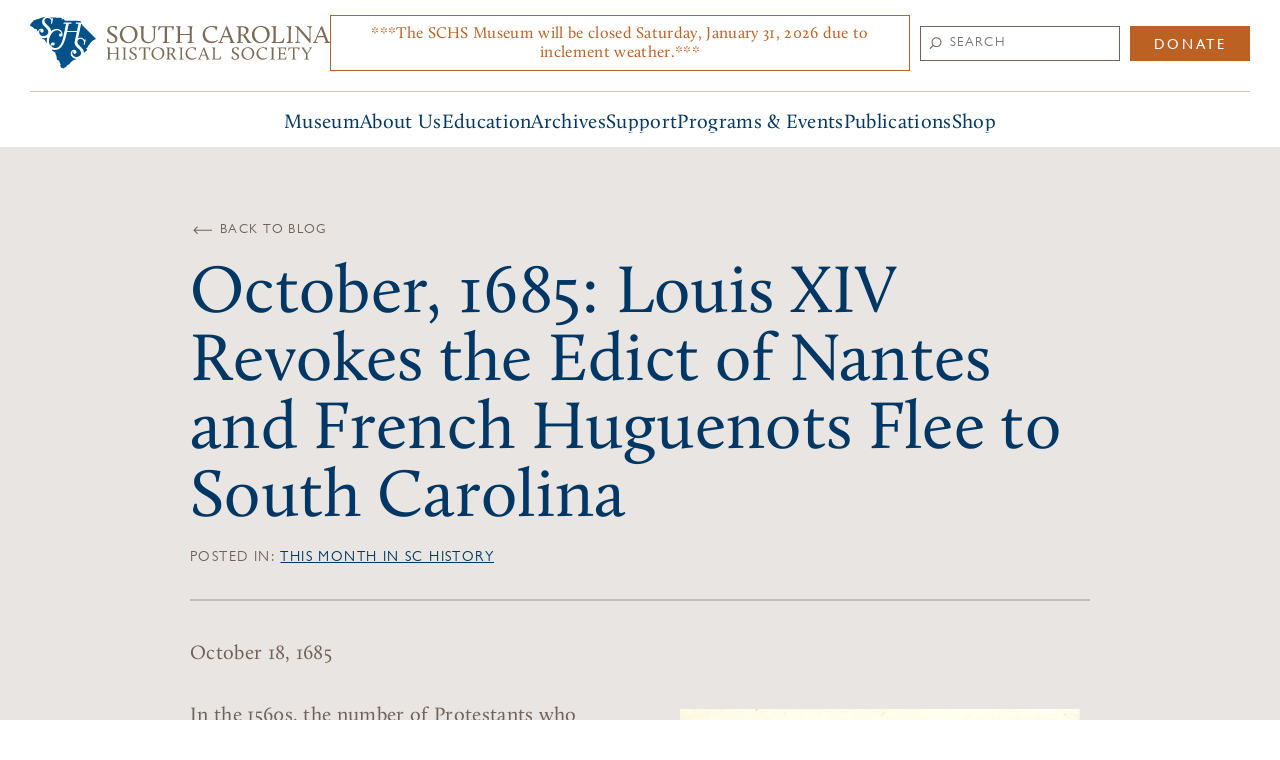

--- FILE ---
content_type: text/html; charset=UTF-8
request_url: https://schistory.org/october-1685-louis-xiv-revokes-the-edict-of-nantes-and-french-huguenots-flee-to-south-carolina/
body_size: 9148
content:
<!DOCTYPE html>
<!--[if lt IE 7]><html class="no-js lt-ie9 lt-ie8 lt-ie7" lang="en-US"> <![endif]-->
<!--[if IE 7]><html class="no-js lt-ie9 lt-ie8" lang="en-US"> <![endif]-->
<!--[if IE 8]><html class="no-js lt-ie9" lang="en-US"> <![endif]-->
<!--[if gt IE 8]><!--><html class="no-js" lang="en-US"> <!--<![endif]-->
<head>
<meta charset="utf-8">
<meta http-equiv="X-UA-Compatible" content="IE=edge,chrome=1">
<title>October, 1685: Louis XIV Revokes the Edict of Nantes and French Huguenots Flee to South Carolina - South Carolina Historical Society</title>
<meta name="viewport" content="width=device-width, initial-scale=1, maximum-scale=1, user-scalable=0">
<link rel="shortcut icon" href="https://schistory.org/favicon.ico">
<link rel="apple-touch-icon" href="https://schistory.org/touch-icon-iphone.png">
<link rel="apple-touch-icon" sizes="76x76" href="https://schistory.org/touch-icon-ipad.png">
<link rel="apple-touch-icon" sizes="120x120" href="https://schistory.org/touch-icon-iphone-retina.png">
<link rel="apple-touch-icon" sizes="152x152" href="https://schistory.org/touch-icon-ipad-retina.png">
<link rel="apple-touch-icon" sizes="180x180" href="https://schistory.org/touch-icon-iphone-6-plus.png">
<link rel="stylesheet" href="https://schistory.org/wp-content/themes/schs/style-reset.css">
<link rel="stylesheet" href="https://schistory.org/wp-content/themes/schs/style-typography.css">
<link rel="stylesheet" href="https://schistory.org/wp-content/themes/schs/style-utilities.css">
<link rel="stylesheet" href="https://schistory.org/wp-content/themes/schs/style.css">
<link rel="stylesheet" href="https://schistory.org/wp-content/themes/schs/style-mobile.css">
<link rel="stylesheet" href="https://schistory.org/wp-content/themes/schs/style-gravity-forms.css">
<link rel="stylesheet" href="https://schistory.org/wp-content/themes/schs/js/slick.css">
<link rel="stylesheet" href="//maxcdn.bootstrapcdn.com/font-awesome/4.7.0/css/font-awesome.min.css">
<script type="text/javascript" src="//fast.fonts.net/jsapi/66655369-561b-4d79-900a-6c5ce39a01e4.js"></script>
<meta name='robots' content='index, follow, max-image-preview:large, max-snippet:-1, max-video-preview:-1' />
	<style>img:is([sizes="auto" i], [sizes^="auto," i]) { contain-intrinsic-size: 3000px 1500px }</style>
	
	<!-- This site is optimized with the Yoast SEO plugin v26.3 - https://yoast.com/wordpress/plugins/seo/ -->
	<link rel="canonical" href="https://schistory.org/october-1685-louis-xiv-revokes-the-edict-of-nantes-and-french-huguenots-flee-to-south-carolina/" />
	<meta property="og:locale" content="en_US" />
	<meta property="og:type" content="article" />
	<meta property="og:title" content="October, 1685: Louis XIV Revokes the Edict of Nantes and French Huguenots Flee to South Carolina - South Carolina Historical Society" />
	<meta property="og:description" content="October 18, 1685 In the 1560s, the number of Protestants who followed the Calvinist form of religion, or Huguenots, was increasing in France, particularly in the southern and western regions.  But the Wars of Religion (1562-1598) diminished their number and many fled the country.  Motivated by the opportunity to thwart Spain’s settlement of the New [&hellip;]" />
	<meta property="og:url" content="https://schistory.org/october-1685-louis-xiv-revokes-the-edict-of-nantes-and-french-huguenots-flee-to-south-carolina/" />
	<meta property="og:site_name" content="South Carolina Historical Society" />
	<meta property="article:publisher" content="https://www.facebook.com/SChistoricalsoc/" />
	<meta property="article:published_time" content="2020-10-02T14:55:43+00:00" />
	<meta property="article:modified_time" content="2020-10-02T15:11:36+00:00" />
	<meta property="og:image" content="https://schistory.org/wp-content/uploads/2020/10/Charleston-SC-Huguenot-Church-over-200-years-old-SCHS.jpg" />
	<meta property="og:image:width" content="1712" />
	<meta property="og:image:height" content="1135" />
	<meta property="og:image:type" content="image/jpeg" />
	<meta name="author" content="Virginia Ellison" />
	<meta name="twitter:card" content="summary_large_image" />
	<meta name="twitter:creator" content="@SChistoricalsoc" />
	<meta name="twitter:site" content="@SChistoricalsoc" />
	<meta name="twitter:label1" content="Written by" />
	<meta name="twitter:data1" content="Virginia Ellison" />
	<meta name="twitter:label2" content="Est. reading time" />
	<meta name="twitter:data2" content="2 minutes" />
	<script type="application/ld+json" class="yoast-schema-graph">{"@context":"https://schema.org","@graph":[{"@type":"Article","@id":"https://schistory.org/october-1685-louis-xiv-revokes-the-edict-of-nantes-and-french-huguenots-flee-to-south-carolina/#article","isPartOf":{"@id":"https://schistory.org/october-1685-louis-xiv-revokes-the-edict-of-nantes-and-french-huguenots-flee-to-south-carolina/"},"author":{"name":"Virginia Ellison","@id":"https://schistory.org/#/schema/person/55678dada9e39ac2b1018f62ff8bf589"},"headline":"October, 1685: Louis XIV Revokes the Edict of Nantes and French Huguenots Flee to South Carolina","datePublished":"2020-10-02T14:55:43+00:00","dateModified":"2020-10-02T15:11:36+00:00","mainEntityOfPage":{"@id":"https://schistory.org/october-1685-louis-xiv-revokes-the-edict-of-nantes-and-french-huguenots-flee-to-south-carolina/"},"wordCount":481,"publisher":{"@id":"https://schistory.org/#organization"},"image":{"@id":"https://schistory.org/october-1685-louis-xiv-revokes-the-edict-of-nantes-and-french-huguenots-flee-to-south-carolina/#primaryimage"},"thumbnailUrl":"https://schistory.org/wp-content/uploads/2020/10/Charleston-SC-Huguenot-Church-over-200-years-old-SCHS.jpg","articleSection":["This Month in SC History"],"inLanguage":"en-US"},{"@type":"WebPage","@id":"https://schistory.org/october-1685-louis-xiv-revokes-the-edict-of-nantes-and-french-huguenots-flee-to-south-carolina/","url":"https://schistory.org/october-1685-louis-xiv-revokes-the-edict-of-nantes-and-french-huguenots-flee-to-south-carolina/","name":"October, 1685: Louis XIV Revokes the Edict of Nantes and French Huguenots Flee to South Carolina - South Carolina Historical Society","isPartOf":{"@id":"https://schistory.org/#website"},"primaryImageOfPage":{"@id":"https://schistory.org/october-1685-louis-xiv-revokes-the-edict-of-nantes-and-french-huguenots-flee-to-south-carolina/#primaryimage"},"image":{"@id":"https://schistory.org/october-1685-louis-xiv-revokes-the-edict-of-nantes-and-french-huguenots-flee-to-south-carolina/#primaryimage"},"thumbnailUrl":"https://schistory.org/wp-content/uploads/2020/10/Charleston-SC-Huguenot-Church-over-200-years-old-SCHS.jpg","datePublished":"2020-10-02T14:55:43+00:00","dateModified":"2020-10-02T15:11:36+00:00","breadcrumb":{"@id":"https://schistory.org/october-1685-louis-xiv-revokes-the-edict-of-nantes-and-french-huguenots-flee-to-south-carolina/#breadcrumb"},"inLanguage":"en-US","potentialAction":[{"@type":"ReadAction","target":["https://schistory.org/october-1685-louis-xiv-revokes-the-edict-of-nantes-and-french-huguenots-flee-to-south-carolina/"]}]},{"@type":"ImageObject","inLanguage":"en-US","@id":"https://schistory.org/october-1685-louis-xiv-revokes-the-edict-of-nantes-and-french-huguenots-flee-to-south-carolina/#primaryimage","url":"https://schistory.org/wp-content/uploads/2020/10/Charleston-SC-Huguenot-Church-over-200-years-old-SCHS.jpg","contentUrl":"https://schistory.org/wp-content/uploads/2020/10/Charleston-SC-Huguenot-Church-over-200-years-old-SCHS.jpg","width":1712,"height":1135},{"@type":"BreadcrumbList","@id":"https://schistory.org/october-1685-louis-xiv-revokes-the-edict-of-nantes-and-french-huguenots-flee-to-south-carolina/#breadcrumb","itemListElement":[{"@type":"ListItem","position":1,"name":"Home","item":"https://schistory.org/"},{"@type":"ListItem","position":2,"name":"Blog","item":"https://schistory.org/news/blog/"},{"@type":"ListItem","position":3,"name":"October, 1685: Louis XIV Revokes the Edict of Nantes and French Huguenots Flee to South Carolina"}]},{"@type":"WebSite","@id":"https://schistory.org/#website","url":"https://schistory.org/","name":"South Carolina Historical Society","description":"Updates on the events, exhibits, archives and staff of the South Carolina Historical Society.","publisher":{"@id":"https://schistory.org/#organization"},"potentialAction":[{"@type":"SearchAction","target":{"@type":"EntryPoint","urlTemplate":"https://schistory.org/?s={search_term_string}"},"query-input":{"@type":"PropertyValueSpecification","valueRequired":true,"valueName":"search_term_string"}}],"inLanguage":"en-US"},{"@type":"Organization","@id":"https://schistory.org/#organization","name":"South Carolina Historical Society","url":"https://schistory.org/","logo":{"@type":"ImageObject","inLanguage":"en-US","@id":"https://schistory.org/#/schema/logo/image/","url":"https://schistory.org/wp-content/uploads/2018/06/LogoNoTagline-1Color.jpg","contentUrl":"https://schistory.org/wp-content/uploads/2018/06/LogoNoTagline-1Color.jpg","width":2048,"height":358,"caption":"South Carolina Historical Society"},"image":{"@id":"https://schistory.org/#/schema/logo/image/"},"sameAs":["https://www.facebook.com/SChistoricalsoc/","https://x.com/SChistoricalsoc","https://www.instagram.com/sc_historical_society/"]},{"@type":"Person","@id":"https://schistory.org/#/schema/person/55678dada9e39ac2b1018f62ff8bf589","name":"Virginia Ellison"}]}</script>
	<!-- / Yoast SEO plugin. -->


<link rel='stylesheet' id='wp-block-library-css' href='https://schistory.org/wp-includes/css/dist/block-library/style.min.css?ver=6.8.3' type='text/css' media='all' />
<style id='classic-theme-styles-inline-css' type='text/css'>
/*! This file is auto-generated */
.wp-block-button__link{color:#fff;background-color:#32373c;border-radius:9999px;box-shadow:none;text-decoration:none;padding:calc(.667em + 2px) calc(1.333em + 2px);font-size:1.125em}.wp-block-file__button{background:#32373c;color:#fff;text-decoration:none}
</style>
<style id='global-styles-inline-css' type='text/css'>
:root{--wp--preset--aspect-ratio--square: 1;--wp--preset--aspect-ratio--4-3: 4/3;--wp--preset--aspect-ratio--3-4: 3/4;--wp--preset--aspect-ratio--3-2: 3/2;--wp--preset--aspect-ratio--2-3: 2/3;--wp--preset--aspect-ratio--16-9: 16/9;--wp--preset--aspect-ratio--9-16: 9/16;--wp--preset--color--black: #000000;--wp--preset--color--cyan-bluish-gray: #abb8c3;--wp--preset--color--white: #ffffff;--wp--preset--color--pale-pink: #f78da7;--wp--preset--color--vivid-red: #cf2e2e;--wp--preset--color--luminous-vivid-orange: #ff6900;--wp--preset--color--luminous-vivid-amber: #fcb900;--wp--preset--color--light-green-cyan: #7bdcb5;--wp--preset--color--vivid-green-cyan: #00d084;--wp--preset--color--pale-cyan-blue: #8ed1fc;--wp--preset--color--vivid-cyan-blue: #0693e3;--wp--preset--color--vivid-purple: #9b51e0;--wp--preset--gradient--vivid-cyan-blue-to-vivid-purple: linear-gradient(135deg,rgba(6,147,227,1) 0%,rgb(155,81,224) 100%);--wp--preset--gradient--light-green-cyan-to-vivid-green-cyan: linear-gradient(135deg,rgb(122,220,180) 0%,rgb(0,208,130) 100%);--wp--preset--gradient--luminous-vivid-amber-to-luminous-vivid-orange: linear-gradient(135deg,rgba(252,185,0,1) 0%,rgba(255,105,0,1) 100%);--wp--preset--gradient--luminous-vivid-orange-to-vivid-red: linear-gradient(135deg,rgba(255,105,0,1) 0%,rgb(207,46,46) 100%);--wp--preset--gradient--very-light-gray-to-cyan-bluish-gray: linear-gradient(135deg,rgb(238,238,238) 0%,rgb(169,184,195) 100%);--wp--preset--gradient--cool-to-warm-spectrum: linear-gradient(135deg,rgb(74,234,220) 0%,rgb(151,120,209) 20%,rgb(207,42,186) 40%,rgb(238,44,130) 60%,rgb(251,105,98) 80%,rgb(254,248,76) 100%);--wp--preset--gradient--blush-light-purple: linear-gradient(135deg,rgb(255,206,236) 0%,rgb(152,150,240) 100%);--wp--preset--gradient--blush-bordeaux: linear-gradient(135deg,rgb(254,205,165) 0%,rgb(254,45,45) 50%,rgb(107,0,62) 100%);--wp--preset--gradient--luminous-dusk: linear-gradient(135deg,rgb(255,203,112) 0%,rgb(199,81,192) 50%,rgb(65,88,208) 100%);--wp--preset--gradient--pale-ocean: linear-gradient(135deg,rgb(255,245,203) 0%,rgb(182,227,212) 50%,rgb(51,167,181) 100%);--wp--preset--gradient--electric-grass: linear-gradient(135deg,rgb(202,248,128) 0%,rgb(113,206,126) 100%);--wp--preset--gradient--midnight: linear-gradient(135deg,rgb(2,3,129) 0%,rgb(40,116,252) 100%);--wp--preset--font-size--small: 13px;--wp--preset--font-size--medium: 20px;--wp--preset--font-size--large: 36px;--wp--preset--font-size--x-large: 42px;--wp--preset--spacing--20: 0.44rem;--wp--preset--spacing--30: 0.67rem;--wp--preset--spacing--40: 1rem;--wp--preset--spacing--50: 1.5rem;--wp--preset--spacing--60: 2.25rem;--wp--preset--spacing--70: 3.38rem;--wp--preset--spacing--80: 5.06rem;--wp--preset--shadow--natural: 6px 6px 9px rgba(0, 0, 0, 0.2);--wp--preset--shadow--deep: 12px 12px 50px rgba(0, 0, 0, 0.4);--wp--preset--shadow--sharp: 6px 6px 0px rgba(0, 0, 0, 0.2);--wp--preset--shadow--outlined: 6px 6px 0px -3px rgba(255, 255, 255, 1), 6px 6px rgba(0, 0, 0, 1);--wp--preset--shadow--crisp: 6px 6px 0px rgba(0, 0, 0, 1);}:where(.is-layout-flex){gap: 0.5em;}:where(.is-layout-grid){gap: 0.5em;}body .is-layout-flex{display: flex;}.is-layout-flex{flex-wrap: wrap;align-items: center;}.is-layout-flex > :is(*, div){margin: 0;}body .is-layout-grid{display: grid;}.is-layout-grid > :is(*, div){margin: 0;}:where(.wp-block-columns.is-layout-flex){gap: 2em;}:where(.wp-block-columns.is-layout-grid){gap: 2em;}:where(.wp-block-post-template.is-layout-flex){gap: 1.25em;}:where(.wp-block-post-template.is-layout-grid){gap: 1.25em;}.has-black-color{color: var(--wp--preset--color--black) !important;}.has-cyan-bluish-gray-color{color: var(--wp--preset--color--cyan-bluish-gray) !important;}.has-white-color{color: var(--wp--preset--color--white) !important;}.has-pale-pink-color{color: var(--wp--preset--color--pale-pink) !important;}.has-vivid-red-color{color: var(--wp--preset--color--vivid-red) !important;}.has-luminous-vivid-orange-color{color: var(--wp--preset--color--luminous-vivid-orange) !important;}.has-luminous-vivid-amber-color{color: var(--wp--preset--color--luminous-vivid-amber) !important;}.has-light-green-cyan-color{color: var(--wp--preset--color--light-green-cyan) !important;}.has-vivid-green-cyan-color{color: var(--wp--preset--color--vivid-green-cyan) !important;}.has-pale-cyan-blue-color{color: var(--wp--preset--color--pale-cyan-blue) !important;}.has-vivid-cyan-blue-color{color: var(--wp--preset--color--vivid-cyan-blue) !important;}.has-vivid-purple-color{color: var(--wp--preset--color--vivid-purple) !important;}.has-black-background-color{background-color: var(--wp--preset--color--black) !important;}.has-cyan-bluish-gray-background-color{background-color: var(--wp--preset--color--cyan-bluish-gray) !important;}.has-white-background-color{background-color: var(--wp--preset--color--white) !important;}.has-pale-pink-background-color{background-color: var(--wp--preset--color--pale-pink) !important;}.has-vivid-red-background-color{background-color: var(--wp--preset--color--vivid-red) !important;}.has-luminous-vivid-orange-background-color{background-color: var(--wp--preset--color--luminous-vivid-orange) !important;}.has-luminous-vivid-amber-background-color{background-color: var(--wp--preset--color--luminous-vivid-amber) !important;}.has-light-green-cyan-background-color{background-color: var(--wp--preset--color--light-green-cyan) !important;}.has-vivid-green-cyan-background-color{background-color: var(--wp--preset--color--vivid-green-cyan) !important;}.has-pale-cyan-blue-background-color{background-color: var(--wp--preset--color--pale-cyan-blue) !important;}.has-vivid-cyan-blue-background-color{background-color: var(--wp--preset--color--vivid-cyan-blue) !important;}.has-vivid-purple-background-color{background-color: var(--wp--preset--color--vivid-purple) !important;}.has-black-border-color{border-color: var(--wp--preset--color--black) !important;}.has-cyan-bluish-gray-border-color{border-color: var(--wp--preset--color--cyan-bluish-gray) !important;}.has-white-border-color{border-color: var(--wp--preset--color--white) !important;}.has-pale-pink-border-color{border-color: var(--wp--preset--color--pale-pink) !important;}.has-vivid-red-border-color{border-color: var(--wp--preset--color--vivid-red) !important;}.has-luminous-vivid-orange-border-color{border-color: var(--wp--preset--color--luminous-vivid-orange) !important;}.has-luminous-vivid-amber-border-color{border-color: var(--wp--preset--color--luminous-vivid-amber) !important;}.has-light-green-cyan-border-color{border-color: var(--wp--preset--color--light-green-cyan) !important;}.has-vivid-green-cyan-border-color{border-color: var(--wp--preset--color--vivid-green-cyan) !important;}.has-pale-cyan-blue-border-color{border-color: var(--wp--preset--color--pale-cyan-blue) !important;}.has-vivid-cyan-blue-border-color{border-color: var(--wp--preset--color--vivid-cyan-blue) !important;}.has-vivid-purple-border-color{border-color: var(--wp--preset--color--vivid-purple) !important;}.has-vivid-cyan-blue-to-vivid-purple-gradient-background{background: var(--wp--preset--gradient--vivid-cyan-blue-to-vivid-purple) !important;}.has-light-green-cyan-to-vivid-green-cyan-gradient-background{background: var(--wp--preset--gradient--light-green-cyan-to-vivid-green-cyan) !important;}.has-luminous-vivid-amber-to-luminous-vivid-orange-gradient-background{background: var(--wp--preset--gradient--luminous-vivid-amber-to-luminous-vivid-orange) !important;}.has-luminous-vivid-orange-to-vivid-red-gradient-background{background: var(--wp--preset--gradient--luminous-vivid-orange-to-vivid-red) !important;}.has-very-light-gray-to-cyan-bluish-gray-gradient-background{background: var(--wp--preset--gradient--very-light-gray-to-cyan-bluish-gray) !important;}.has-cool-to-warm-spectrum-gradient-background{background: var(--wp--preset--gradient--cool-to-warm-spectrum) !important;}.has-blush-light-purple-gradient-background{background: var(--wp--preset--gradient--blush-light-purple) !important;}.has-blush-bordeaux-gradient-background{background: var(--wp--preset--gradient--blush-bordeaux) !important;}.has-luminous-dusk-gradient-background{background: var(--wp--preset--gradient--luminous-dusk) !important;}.has-pale-ocean-gradient-background{background: var(--wp--preset--gradient--pale-ocean) !important;}.has-electric-grass-gradient-background{background: var(--wp--preset--gradient--electric-grass) !important;}.has-midnight-gradient-background{background: var(--wp--preset--gradient--midnight) !important;}.has-small-font-size{font-size: var(--wp--preset--font-size--small) !important;}.has-medium-font-size{font-size: var(--wp--preset--font-size--medium) !important;}.has-large-font-size{font-size: var(--wp--preset--font-size--large) !important;}.has-x-large-font-size{font-size: var(--wp--preset--font-size--x-large) !important;}
:where(.wp-block-post-template.is-layout-flex){gap: 1.25em;}:where(.wp-block-post-template.is-layout-grid){gap: 1.25em;}
:where(.wp-block-columns.is-layout-flex){gap: 2em;}:where(.wp-block-columns.is-layout-grid){gap: 2em;}
:root :where(.wp-block-pullquote){font-size: 1.5em;line-height: 1.6;}
</style>
<link rel="https://api.w.org/" href="https://schistory.org/wp-json/" /><link rel="alternate" title="JSON" type="application/json" href="https://schistory.org/wp-json/wp/v2/posts/2283" /><link rel="EditURI" type="application/rsd+xml" title="RSD" href="https://schistory.org/xmlrpc.php?rsd" />
<meta name="generator" content="WordPress 6.8.3" />
<link rel='shortlink' href='https://schistory.org/?p=2283' />
<link rel="alternate" title="oEmbed (JSON)" type="application/json+oembed" href="https://schistory.org/wp-json/oembed/1.0/embed?url=https%3A%2F%2Fschistory.org%2Foctober-1685-louis-xiv-revokes-the-edict-of-nantes-and-french-huguenots-flee-to-south-carolina%2F" />
<link rel="alternate" title="oEmbed (XML)" type="text/xml+oembed" href="https://schistory.org/wp-json/oembed/1.0/embed?url=https%3A%2F%2Fschistory.org%2Foctober-1685-louis-xiv-revokes-the-edict-of-nantes-and-french-huguenots-flee-to-south-carolina%2F&#038;format=xml" />
<!-- Facebook Script -->
<script type="text/javascript" src="//cdn.rlets.com/capture_configs/864/f91/081/7684107a289443325f37e98.js" async="async"></script>
<!-- Google tag (gtag.js) -->
<script async src="https://www.googletagmanager.com/gtag/js?id=G-T2J3CKYL5Q"></script>
<script>
  window.dataLayer = window.dataLayer || [];
  function gtag(){dataLayer.push(arguments);}
  gtag('js', new Date());

  gtag('config', 'G-T2J3CKYL5Q');
</script>

<!-- Google Tag Manager -->
<script>(function(w,d,s,l,i){w[l]=w[l]||[];w[l].push({'gtm.start':
new Date().getTime(),event:'gtm.js'});var f=d.getElementsByTagName(s)[0],
j=d.createElement(s),dl=l!='dataLayer'?'&l='+l:'';j.async=true;j.src=
'https://www.googletagmanager.com/gtm.js?id='+i+dl;f.parentNode.insertBefore(j,f);
})(window,document,'script','dataLayer','GTM-MTLHQ7D4');</script>
<!-- End Google Tag Manager-->

</head>
<body>
  <!-- Google Tag Manager (noscript) -->
<noscript><iframe src="https://www.googletagmanager.com/ns.html?id=GTM-MTLHQ7D4"
height="0" width="0" style="display:none;visibility:hidden"></iframe></noscript>
<!-- End Google Tag Manager (noscript) -->
 
<div id="header">
      <div class="announcement-mobile">
      <div class="announcement-bar">
        <p>***The SCHS Museum will be closed Saturday, January 31, 2026 due to inclement weather.***</p>
      </div>
    </div>
  
  <div class="inner">
    <div class="top-bar">
      <div class="logo">
        <a href="https://schistory.org">
          <img src="https://schistory.org/wp-content/themes/schs/img/logo.svg" alt="South Carolina Historical Society" />
        </a>
      </div>

              <div class="announcement">
          <div class="announcement-bar">
            <p>***The SCHS Museum will be closed Saturday, January 31, 2026 due to inclement weather.***</p>
          </div>
        </div>
      
      <div class="cell nav">
        <div id="header-search-container" class="search brown gill_sans uppercase">
          <form role="search" method="get" id="searchform" action="https://schistory.org">
            <input type="text" name="s" id="s" placeholder="SEARCH" class="gill_sans">
            <input type="submit" value="Search">
          </form>
          <a href="https://schsonline.charityproud.org/Donate/?cid=22077" class="button" target="_blank" id="header-donate-button">Donate</a>
        </div>
      </div>

      <div class="mobile_toggle blue gill_sans uppercase show_1024">
        <span><i class="fa fa-bars"></i> Menu</span>
      </div>
    </div>
          <nav class="main-navigation">
        <div class="mobile-search show_1024">
            <form role="search" method="get" id="searchform-mobile" action="https://schistory.org">
                <input type="text" name="s" id="s-mobile" placeholder="SEARCH" class="gill_sans">
                <input type="submit" value="Search">
            </form>
        </div>
        <ul>
                  <li>
            <a href="https://schistory.org/museum/" target="">Museum</a>

                          <div class="dropdown clearfix">
                <div class="cols">
                  <div class="col one-third gill_sans uppercase brown">
                    <ul>
                      <li><a href="https://schistory.org/museum/#tickets">Tickets</a></li>
                      <li><a href="https://schistory.org/museum/#visit">Visit</a></li>
                      <li><a href="https://schistory.org/museum/#exhibits">Exhibits</a></li>
                      <li><a href="https://schistory.org/museum/#questions">Questions</a></li>
                      <li><a href="https://schistory.org/museum/#event_rentals">Event Rentals</a></li>
                    </ul>
                  </div>
                  <div class="col two-thirds with_image">
                                          <a href="https://schistory.org/museum/" class="thumb">
                                                <img src="https://schistory.org/wp-content/uploads/2018/05/museum-300x300.jpg" alt="" />
                      </a>
                      <div class="title"><a href="https://schistory.org/museum/">Our History</a></div>
                      <p class="gill_sans">Interactive exhibits on the extraordinary history of South Carolina's people, places, and movements.</p>
                                      </div>
                </div>
              </div>
            
            
                        
            
            
          </li>
                  <li>
            <a href="https://schistory.org/about-us/" target="">About Us</a>

            
            
                        
            
            
          </li>
                  <li>
            <a href="https://schistory.org/education/" target="">Education</a>

            
                          <div class="dropdown clearfix">
                <div class="cols">
                  <div class="col one-third gill_sans uppercase brown">
                    <ul>
                      <li><a href="https://schistory.org/education/traveling-archive/">Traveling Archive</a></li>
                      <li><a href="https://schistory.org/education/constitutional-scholars/">Constitutional Scholars</a></li>
                      <li><a href="https://schistory.org/education/tours/">Tours</a></li>
                      <li><a href="https://schistory.org/education/resources/">Resources</a></li>
                    </ul>
                  </div>
                  <div class="col two-thirds with_image">
                                          <a href="https://schistory.org/education/" class="thumb">
                                                <img src="https://schistory.org/wp-content/uploads/2025/08/education-nav.jpg" alt="" />
                      </a>
                      <div class="title"><a href="https://schistory.org/education/">Education</a></div>
                      <p class="gill_sans">Discover historical education opportunities for students and lifelong learners.</p>
                                      </div>
                </div>
              </div>
            
                        
            
            
          </li>
                  <li>
            <a href="https://schistory.org/archives/" target="">Archives</a>

            
            
                          <div class="dropdown clearfix">
                <div class="cols">
                  <div class="col one-third gill_sans uppercase brown">
                    <ul>
                      <li><a href="https://schistory.org/archives/#visit">Visit</a></li>
                      <li><a href="https://schistory.org/museum/start-research/">Start Research</a></li>
                      <li><a href="https://schistory.org/archives/#questions">Questions</a></li>
                      <li><a href="https://schistory.org/archives/services/">Services</a></li>
                    </ul>
                  </div>
                  <div class="col two-thirds with_image">
                                          <a href="https://schistory.org/archives/" class="thumb">
                                                <img src="https://schistory.org/wp-content/uploads/2018/05/room2-1-300x300.jpg" alt="" />
                      </a>
                      <div class="title"><a href="https://schistory.org/archives/">Our Archives</a></div>
                      <p class="gill_sans">The SCHS collection includes manuscripts, letters, journals, maps, drawings, and photographs that span the history of the state.</p>
                                      </div>
                </div>
              </div>
                        
            
            
          </li>
                  <li>
            <a href="https://schistory.org/join-give/" target="">Support</a>

            
            
                        
            
            
          </li>
                  <li>
            <a href="https://schistory.org/news/" target="">Programs &#038; Events</a>

            
            
                        
            
            
          </li>
                  <li>
            <a href="https://schistory.org/publications/" target="">Publications</a>

            
            
                        
            
                          <div class="dropdown clearfix dropdown-right">
                <div class="cols">
                  <div class="col one-third gill_sans uppercase brown">
                    <ul>
                      <li><a href="https://schistory.org/news/blog/">Blog</a></li>
                      <li><a href="https://schistory.org/publications/carologue/">Carologue</a></li>
                      <li><a href="https://schistory.org/publications/south-carolina-historical-magazine/">South Carolina Historical Magazine</a></li>
                    </ul>
                  </div>
                  <div class="col two-thirds with_image">
                                          <a href="https://schistory.org/publications/" class="thumb">
                                                <img src="https://schistory.org/wp-content/uploads/2018/05/publications-300x300.jpg" alt="" />
                      </a>
                      <div class="title"><a href="https://schistory.org/publications/">Publications</a></div>
                      <p class="gill_sans">Our award-winning magazines include general interest and scholarly articles, while our blog has the latest from the SCHS team.</p>
                                      </div>
                </div>
              </div>
            
          </li>
                  <li>
            <a href="https://shop.schistory.org/" target="">Shop</a>

            
            
                        
            
            
          </li>
                </ul>
        <div class="mobile-donate show_1024">
            <a href="https://schsonline.charityproud.org/Donate/?cid=22077" class="button" target="_blank">Donate</a>
        </div>
      </div><!-- end inner -->
</div><!-- end header -->

    




<div id="post">
    <div class="page faint_brown_bg">
        <div class="wrapper">
        	<div class="back">
                <a href="https://schistory.org/news/blog/" class="gill_sans uppercase">Back To Blog</a>
            </div>
            <div class="post clearfix">
                <div class="title">
                	<h1 class="nomarg">October, 1685: Louis XIV Revokes the Edict of Nantes and French Huguenots Flee to South Carolina</h1>
                    <div class="category gill_sans uppercase">
                    	Posted In: <a href="https://schistory.org/category/this-month-in-sc-history">This Month in SC History</a>                    </div>
                </div>
                <p>October 18, 1685</p>
<div id="attachment_2284" style="width: 410px" class="wp-caption alignright"><a href="https://schistory.org/october-1685-louis-xiv-revokes-the-edict-of-nantes-and-french-huguenots-flee-to-south-carolina/charleston-sc-huguenot-church-over-200-years-old-schs/" rel="attachment wp-att-2284"><img fetchpriority="high" decoding="async" aria-describedby="caption-attachment-2284" class="wp-image-2284" src="https://schistory.org/wp-content/uploads/2020/10/Charleston-SC-Huguenot-Church-over-200-years-old-SCHS.jpg" alt="" width="400" height="265" srcset="https://schistory.org/wp-content/uploads/2020/10/Charleston-SC-Huguenot-Church-over-200-years-old-SCHS.jpg 1712w, https://schistory.org/wp-content/uploads/2020/10/Charleston-SC-Huguenot-Church-over-200-years-old-SCHS-1000x663.jpg 1000w, https://schistory.org/wp-content/uploads/2020/10/Charleston-SC-Huguenot-Church-over-200-years-old-SCHS-768x509.jpg 768w, https://schistory.org/wp-content/uploads/2020/10/Charleston-SC-Huguenot-Church-over-200-years-old-SCHS-1536x1018.jpg 1536w" sizes="(max-width: 400px) 100vw, 400px" /></a><p id="caption-attachment-2284" class="wp-caption-text">The Huguenot Church in Charleston was built in 1844, but the congregation dates to 1680. From the Collections of the South Carolina Historical Society.</p></div>
<p>In the 1560s, the number of Protestants who followed the Calvinist form of religion, or Huguenots, was increasing in France, particularly in the southern and western regions.  But the Wars of Religion (1562-1598) diminished their number and many fled the country.  Motivated by the opportunity to thwart Spain’s settlement of the New World as well as to create a haven for Huguenots who wanted to escape their homeland, the French government agreed to establish a colony in South Carolina.  In 1562, the explorer Jean Ribaut sailed with 150 men to the coast of Carolina, where they discovered an outstanding harbor and named it Port Royal.  They built a fort on Parris Island, which was named Charlesfort.  Twenty-eight men were left at the fort when Ribaut returned home.  Within months, the remaining men faced starvation and those who were able sailed home.</p>
<p>The passage of the Edict of Nantes in 1598 brought an end to the Wars of Religion and granted religious and civil rights to Protestants in France.   The Huguenot movement waned during the seventeenth century and in the 1670s and 1680s, Louis XIV made religious reunification a national issue.  At first, Huguenots were denied the right to gather outside their churches or hold daytime funerals.  By the 1680s, provinces allowed the use of force for religious conversions.  On October 18, 1685, the Edict of Nantes was revoked and French Huguenots could either convert to Catholicism, face life in a prison or convent, or flee the country.  At this time, there were about 800,000 Huguenots in France and nearly one-fourth of them left the country.</p>
<p>While most of the Huguenots that left France went to European countries, a few did immigrate to the colonies. In South Carolina, the Lords Proprietors promoted settlement by Huguenots, hoping that they could assist with the production of cash crops such as wine, olives, and silk. In the ten years after the Edict was revoked, an estimated fifteen hundred Huguenots came to South Carolina. Many of the Huguenots who settled in South Carolina during this time were merchants and craftsmen.  Some made the area around Goose Creek their home, but the majority founded churches in three communities in the Lowcountry.  An important Huguenot congregation was founded in 1680 in Charleston while several of the French immigrants settled on the shores of the Cooper and Santee Rivers.  According to Walter Edgar’s <em>South Carolina: A History</em>, Carolina Huguenots spoke and wrote in French until about 1720.  After that, they began to intermarry with English settlers and many joined the Church of England.  There were other ways, however, such as major place and family names, that Huguenot heritage remained intact.</p>
            </div>
            <div class="author_date gill_sans uppercase clearfix">
            	<div class="floatleft">
                	Written by: 
                	Faye Jensen                </div>
                <div class="floatright">
                	Date: October 2, 2020                </div>
            </div>
            <div class="pagination gill_sans uppercase brown">
                <div class="cols">
                    <div class="col one-half prev">
													<a href="https://schistory.org/?p=2255">Previous</a>
						                    </div>
                    <div class="col one-half text-right next">
                        							<a href="https://schistory.org/?p=2297">Next</a>
						                    </div>
                </div>
            </div>
        </div>
    </div>
</div>




<div id="footer">
	<div class="top blue_bg">
    	<div class="section section-medium">
            <div class="wrapper">
            	<div class="inner">
                    <div class="cols">
                        <div class="col one-half">
                            <p class="nomarg">The People. The Place. The Promise.<br />
                            <span>Subscribe to our newsletter to receive news & updates.</span></p>
                        </div>
                        <div class="col one-half">
                        	<div class="formwrap">
                            	<form class="newsletter_signup" method="" action="" autocomplate="off">
                                	<div class="clearfix">
                                        <div class="floatleft half">
                                        <input type="text" name="fname" value="First Name" onBlur="if(this.value == '') { this.value='First Name'}" onFocus="if (this.value == 'First Name') {this.value=''}" class="gill_sans_light" autocomplete="off" />
                                        </div>
                                        <div class="floatright half">
                                        <input type="text" name="lname" value="Last Name" onBlur="if(this.value == '') { this.value='Last Name'}" onFocus="if (this.value == 'Last Name') {this.value=''}" class="gill_sans_light" autocomplete="off" />
                                        </div>
                                    </div>
                                    <div class="submit clearfix">
                                    	<div class="floatleft">
	                                        <input type="text" name="cemail" value="Your Email Address" onBlur="if(this.value == '') { this.value='Your Email Address'}" onFocus="if (this.value == 'Your Email Address') {this.value=''}" class="gill_sans_light" autocomplete="off" />
                                        </div>
                                        <div class="floatright">
	                                        <input type="submit" value="Subscribe" class="gill_sans_semibold uppercase" />
                                        </div>
                                    </div>
                                </form>
                                <div class="response"></div>
                            </div>
                        </div>
                    </div>
                </div>
            </div>
        </div>
    </div>
    <div class="middle">
    	<div class="section section-short">
            <div class="wrapper brown gill_sans_semibold uppercase">
                <div class="table">
                    <div class="cell nav">
                        <ul id="menu-footer-menu" class=""><li id="menu-item-24" class="menu-item menu-item-type-post_type menu-item-object-page menu-item-24"><a href="https://schistory.org/about-us/">About</a></li>
<li id="menu-item-25" class="menu-item menu-item-type-post_type menu-item-object-page menu-item-25"><a href="https://schistory.org/join-give/">Support</a></li>
<li id="menu-item-1179" class="menu-item menu-item-type-custom menu-item-object-custom menu-item-1179"><a href="https://schseducation.org/">Education</a></li>
</ul>                    </div>
                    <div class="cell social text-right">
                        Follow Us: 
                        <ul id="menu-social-menu" class=""><li id="menu-item-26" class="menu-item menu-item-type-custom menu-item-object-custom menu-item-26"><a target="_blank" href="https://www.facebook.com/SChistoricalsoc/"><i class="fa fa-facebook"></i></a></li>
<li id="menu-item-27" class="menu-item menu-item-type-custom menu-item-object-custom menu-item-27"><a target="_blank" href="https://www.youtube.com/channel/UC4iIGsnIvBmukiyiTbaCgrg"><i class="fa fa-youtube"></i></a></li>
<li id="menu-item-28" class="menu-item menu-item-type-custom menu-item-object-custom menu-item-28"><a target="_blank" href="https://instagram.com/schistoricalsociety"><i class="fa fa-instagram"></i></a></li>
<li id="menu-item-4235" class="menu-item menu-item-type-custom menu-item-object-custom menu-item-4235"><a href="https://www.linkedin.com/company/south-carolina-historical-society/"><i class="fa fa-linkedin"></i></a></li>
</ul>                    </div>
                </div>
            </div>
        </div>
    </div>
    <div class="bottom">
    	<div class="wrapper brown gill_sans_light">
        	<div class="table">
            	<div class="cell">
                	<div class="group">
                    	<span class="gill_sans_semibold">Phone:</span> (843) 723-3225
                    </div>
                    <div class="group">
                    	<span class="gill_sans_semibold">Museum:</span> 100 Meeting St.
                    </div>
                    <div class="group">
	                    <span class="gill_sans_semibold">Archives:</span> 205 Calhoun St.
                    </div>
                </div>
                <div class="cell text-right">
                	&copy; 2026 South Carolina Historical Society. Site by <a href="https://weareoutline.com" target="_blank">Outline</a>.
                </div>
            </div>
        </div>
    </div>
</div>
<script src="//ajax.googleapis.com/ajax/libs/jquery/1.12.4/jquery.min.js"></script>
<script>window.jQuery || document.write('<script src="https://schistory.org/wp-content/themes/schs/js/jquery-1.12.4.min.js"><\/script>')</script>
<script src="https://schistory.org/wp-content/themes/schs/js/jquery-1.12.4.min.js"></script>
<script src="https://schistory.org/wp-content/themes/schs/js/jquery.validate.min.js"></script>
<script src="https://schistory.org/wp-content/themes/schs/js/jquery.cycle2.min.js"></script>
<script src="https://schistory.org/wp-content/themes/schs/js/jquery.cycle2.swipe.min.js"></script>
<script src="https://schistory.org/wp-content/themes/schs/js/slick.min.js"></script>
<script>
var ajax_dir = 'https://schistory.org/wp-content/themes/schs/ajax/';
</script>
<script src="https://schistory.org/wp-content/themes/schs/js/scripts.js"></script>
<script type="speculationrules">
{"prefetch":[{"source":"document","where":{"and":[{"href_matches":"\/*"},{"not":{"href_matches":["\/wp-*.php","\/wp-admin\/*","\/wp-content\/uploads\/*","\/wp-content\/*","\/wp-content\/plugins\/*","\/wp-content\/themes\/schs\/*","\/*\\?(.+)"]}},{"not":{"selector_matches":"a[rel~=\"nofollow\"]"}},{"not":{"selector_matches":".no-prefetch, .no-prefetch a"}}]},"eagerness":"conservative"}]}
</script>
</body>
</html><!-- Cache Enabler by KeyCDN @ Fri, 30 Jan 2026 21:14:05 GMT (https-index.html) -->

--- FILE ---
content_type: text/css
request_url: https://schistory.org/wp-content/themes/schs/style-reset.css
body_size: 892
content:
/* 
html5doctor.com Reset Stylesheet
v1.6.1
Last Updated: 2010-09-17
Author: Richard Clark - http://richclarkdesign.com 
Twitter: @rich_clark
*/

html, body, div, span, object, iframe,
h1, h2, h3, h4, h5, h6, p, blockquote, pre,
abbr, address, cite, code,
del, dfn, em, img, ins, kbd, q, samp,
small, strong, sub, sup, var,
b, i,
dl, dt, dd, ol, ul, li,
fieldset, form, label, legend,
table, caption, tbody, tfoot, thead, tr, th, td,
article, aside, canvas, details, figcaption, figure, 
footer, header, hgroup, menu, nav, section, summary,
time, mark, audio, video {
    margin:0;
    padding:0;
    border:0;
    outline:0;
    font-size:100%;
    vertical-align:baseline;
    background:transparent;
}
body {
    line-height:1;
}
article,aside,details,figcaption,figure,
footer,header,hgroup,menu,nav,section { 
    display:block;
}
nav ul {
    list-style:none;
}
blockquote, q {
    quotes:none;
}
blockquote:before, blockquote:after,
q:before, q:after {
    content:'';
    content:none;
}
a {
    margin:0;
    padding:0;
    font-size:100%;
    vertical-align:baseline;
    background:transparent;
}
ins {
    background-color:#ff9; /* change to suit */
    color:#000;
    text-decoration:none;
}
mark {
    background-color:#ff9; /* change to suit */
    color:#000;  /* change to suit */
    font-style:italic;
    font-weight:bold;
}
del {
    text-decoration: line-through;
}
abbr[title], dfn[title] {
    border-bottom:1px dotted;
    cursor:help;
}
table {
    border-collapse:collapse;
    border-spacing:0;
}
hr {
    display:block;
    height:1px;
    border:0;   
    border-top:1px solid #cccccc; /* change to suit */
    margin:1em 0;
    padding:0;
}
input, select {
    vertical-align:middle;
}

/* additional resets */
html {
    -webkit-text-size-adjust:none; /* prevent font scaling in landscape */
  	-webkit-font-smoothing:antialiased; /* prevent heavy font rendering */
	-webkit-touch-callout:none;   
    -webkit-tap-highlight-color:rgba(0,0,0,0);
}
div {
	-webkit-box-sizing:border-box; 
	   -moz-box-sizing:border-box; 
	        box-sizing:border-box; 
}
img {
	display:block;	
	max-width:100%;
	height:auto;
}
a img  {
	outline:none;
	border:none;
}
input,
submit,
input[type='submit'],
button,
textarea {
	border:none;
 	outline:none;
    -webkit-appearance:none;
    -webkit-border-radius:0;
            border-radius:0;
	-webkit-box-sizing:border-box; 
	   -moz-box-sizing:border-box; 
	        box-sizing:border-box; 
}
submit,
input[type='submit'],
button {
	cursor:pointer;	
}
input:-webkit-autofill {
    -webkit-box-shadow:0 0 0px 1000px white inset;
}

--- FILE ---
content_type: text/css
request_url: https://schistory.org/wp-content/themes/schs/style-typography.css
body_size: 881
content:

/* 

Fonts.com: Gill Sans (sans serif), Calluna (serif)

font-family:'Gill Sans W01'; (300, 300 italic, 600)
font-family:'Gill Sans W04'; (400)
font-family:'Calluna W01'; (300, 400, 400 italic, 600)

*/

/*****************

	Font Classes
	Body / Text
	Post
	WP Captions

*****************/

.gill_sans {
	font-family:'Gill Sans W04', sans-serif!important;
	font-weight:400!important;
	font-style:normal;
}
.gill_sans_light {
	font-family:'Gill Sans W01', sans-serif!important;
	font-weight:300!important;
	font-style:normal;
}
.gill_sans_light_italic {
	font-family:'Gill Sans W01', sans-serif!important;
	font-weight:300!important;
	font-style:italic;
}
.gill_sans_semibold {
	font-family:'Gill Sans W01', sans-serif!important;
	font-weight:600!important;
	font-style:normal;
}
.calluna {
	font-family:'Calluna W01', serif!important;
	font-weight:400!important;
	font-style:normal;
}

/* body styles */

body {
	font-family:'Calluna W01', serif;
	font-size:16px;
	font-weight:400;
	font-style:normal;
	line-height:1;
	letter-spacing:0.02em;
	color:#706259;
}
input[type='text'],
textarea {
	padding:0;
	border:none;
	background:none;
	border-bottom:1px solid #314349;
	line-height:36px;
	font-family:'Calluna W01', serif;
	font-weight:400;
	font-size:16px;
	color:#314349;
}
textarea {
	padding:16px;
	line-height:1.2;	
	border:1px solid #314349;
}
a, a:link, a:visited, a:active {
	text-decoration:none;
	outline:none;
	border:none;
	cursor:pointer;
	color:#003764;
	-webkit-transition:all 200ms linear;
       -moz-transition:all 200ms linear;
	     -o-transition:all 200ms linear;
	        transition:all 200ms linear;
}
a:hover {
	color:#BC6124;	
}
h1, .h1,
h2, .h2,
h3, .h3,
h4, .h4,
h5, .h5
h6, .h6 {
	margin-bottom:28px;
	line-height:1.2;
}
h1, .h1 {
	font-family:'Calluna W01', serif;
	font-weight:400;
	font-size:62px;
	line-height:1.4;
	margin-bottom:50px;	
}
h2, .h2 {
	font-family:'Gill Sans W01', sans-serif;
	font-weight:300;
	font-size:48px;
	line-height:1.4;
	margin-bottom:30px;	
}
h3, .h3,
h4, .h4,
h5, .h5, 
h6, .h6 {
	font-family:'Gill Sans W01', sans-serif;
	font-style:normal;
	font-weight:600;
	font-size:20px;
	letter-spacing:0.1em;
	text-transform:uppercase;
	margin-bottom:20px;
}
h4, .h4,
h5, .h5, 
h6, .h6 {
	font-family:'Gill Sans W04', sans-serif;
	font-weight:400;
	font-size:16px;
	margin-bottom:14px;	
}
p {
	font-size:18px;
	line-height:1.6;
	margin-bottom:30px;
}
p.large {
	font-size:30px;	
	margin-bottom:40px;
}
p.medium {
	font-size:24px;
	margin-bottom:40px;
}

/* post styles */
.post h1,
.post h2,
.post h3,
.post h4,
.post h5,
.post h6 {
	color:#003764;
}
.post h1 {
	font-size:68px;	
}
.post hr {
	width:100%;	
	height:2px;	
	margin:60px 0;
	outline:none;
	border:none;
	background:#e0e0de;
}
.post ul,
.post ol {
	margin:0 0 30px 30px;
	font-size:18px;
	line-height:1.6;	
	text-align:left!important;
}
.post ul {
	list-style:none;
	margin:0 0 30px;	
}
.post ul li {
	margin:10px 0;
	padding-left:30px;
	position:relative;
}
.post ul li:before {
	display:block;
	content:'\2022';
	position:absolute;
	top:0;
	left:0;
	font-size:16px;
}
.post ul ul,
.post ul ol,
.post ol ul,
.post ol ol {
	margin-bottom:0!important;	
}
.post p a,
.post li a {
	text-decoration:underline;	
}
.post p a:hover,
.post li a:hover {
	text-decoration:none;	
}

/* WP Captions */
.alignleft {
	display:inline;
	float:left;
	margin:10px 25px 10px 0;
}
.alignright {
	display:inline;
	float:right;
	margin:10px 0 10px 25px;
}
.aligncenter {
	clear:both;
	display:block;
	margin:0 auto;
}
.wp-caption {
	margin-bottom:10px!important;
	background:none;
	border:none;
	max-width:none;
	padding:0;
}
.wp-caption img {
	display:block;
	margin:0 0 5px 0;
	max-width:100%;
}
.wp-caption .wp-caption-text,
.wp-caption-dd {
	margin:0!important;
	padding:0 5px;
	text-align:center;
	font-size:13px;
	line-height:20px;
	position:relative;
	color:#888888;
}
.wp-caption .wp-caption-text:before {
	display:none!important;
}
.wp-caption.alignnone {
	width:100%!important;
}
.wp-caption.alignnone img {
	max-width:100%!important;	
}

--- FILE ---
content_type: text/css
request_url: https://schistory.org/wp-content/themes/schs/style-utilities.css
body_size: 2909
content:
/*****************

	Utility Classes:
	
	Clearfix
	Colors
	Buttons
	Text / Layout
	Page Headings
	Page Nav
	Text Intros
	Image + Text Intros
	Page Blocks
	Page

*****************/

.clearfix:before,
.clearfix:after {
    content:" ";
    display:table;
}
.clearfix:after {
    clear:both;
}
.clearfix {
    *zoom:1;
}

.brown {
	color:#706259;	
}
.brown a {
	color:#706259;	
}
.brown a:hover {
	color:#CDC3BB;	
}
.faint_brown_bg {
	background:#E8E5E2;	
}
.orange {
	color:#BC6124;	
}
.blue {
	color:#003764;	
}
.blue a {
	color:#003764;	
}
.blue a:hover {
	color:#004A97;
}
.blue_bg {
	background-color:#003764;
	color:#ffffff;
}
.blue_bg a {
	color:#ffffff;
}
.blue_bg a:hover {
	color:#98afc1;
}
.light_blue_bg {
	background-color:#004A97;
	color:#ffffff;
}
.light_blue_bg a {
	color:#ffffff;
}
.light_blue_bg a:hover {
	color:#98afc1;
}

a.button,
input[type='submit'].button,
button {
	display:inline-block;
	padding:0 50px;
	line-height:50px;
	white-space:nowrap;
	text-align:center;
	font-family:'Gill Sans W01', sans-serif!important;
	font-weight:600!important;
	font-style:normal;
	font-size:14px;
	letter-spacing:0.2em;
	text-transform:uppercase;
	text-decoration:none!important;
	border:1px solid #BC6124;
	background:#BC6124;
	color:#ffffff;
	-webkit-box-sizing:border-box; 
	   -moz-box-sizing:border-box; 
	        box-sizing:border-box; 
	-webkit-transition:all 100ms linear;
       -moz-transition:all 100ms linear;
	     -o-transition:all 100ms linear;
	        transition:all 100ms linear;
}
a.button.big,
input[type='submit'].button.big,
button.big {
	font-size:16px;
	line-height:60px;
}
a.button:hover,
input[type='submit'].button:hover,
button:hover { 
	border:1px solid #ffffff;
	background:#ffffff;
	color:#BC6124;
}
a.button.white,
input[type='submit'].button.white,
button.white {
	border:1px solid #ffffff;
	background:#ffffff;
	color:#BC6124;
}
a.button.white:hover,
input[type='submit'].button.white:hover,
button.white:hover {
	border:1px solid #BC6124;
	background:#BC6124;
	color:#ffffff;
}
a.button.outline,
input[type='submit'].button.outline,
button.outline {
	border:1px solid #BC6124;
	background:#ffffff;
	color:#BC6124;
}
a.button.outline:hover,
input[type='submit'].button.outline:hover,
button.outline:hover {
	background:#BC6124;
	color:#ffffff;
}
a.textlink {
	display:inline-block;
	padding:10px 0;
	white-space:nowrap;
	font-family:'Gill Sans W01', sans-serif!important;
	font-weight:600!important;
	font-style:normal;
	font-size:14px;
	letter-spacing:0.2em;
	text-transform:uppercase;
	text-decoration:none!important;
	color:#BC6124;
}
a.textlink:hover {
	color:#003764;	
}

.nomarg {
	margin-bottom:0!important;
}
.floatleft {
	float:left;	
}
.floatright {
	float:right;	
}
.uppercase {
	text-transform:uppercase;	
}
.centertext {
	text-align:center;	
}
.text-right {
	text-align:right;	
}
.centertext img,
.text-right img {
	display:inline-block;
}
.table {
	display:table;
	table-layout:fixed;
	width:100%;
	height:100%;	
}
.table .cell {
	display:table-cell;
	vertical-align:middle;	
}
.cols:before,
.cols:after {
    content:'';
    display:table;
}
.cols:after {
    clear:both;
}
.cols {
    *zoom:1;
}
.cols .col {
	float:left;
}
.cols .col.four-fifths {
	width:80%;	
}
.cols .col.three-fourths,
.cols .col.three-quarters {
	width:75%;
}
.cols .col.two-thirds {
	width:66.6666%;
}
.cols .col.three-fifths {
	width:60%;	
}
.cols .col.one-half {
	width:50%;
}
.cols .col.two-fifths {
	width:40%;	
}
.cols .col.one-third {
	width:33.3333%;
}
.cols .col.one-fourth,
.cols .col.one-quarter {
	width:25%;
}
.cols .col.one-fifth {
	width:20%;
}
.wrapper {
	width:100%;
	max-width:1340px;
	margin:0 auto;
	padding-left:60px;
	padding-right:60px;
}
.section {
	padding-top:100px;
	padding-bottom:100px;	
}
.section.section-medium {
	padding-top:70px;
	padding-bottom:70px;
}
.section.section-short {
	padding-top:40px;
	padding-bottom:40px;
}

/* page headings */
.page-heading {
	position:relative;
}
.page-heading .inner {
	padding:280px 0 140px;	
}
.page-heading .cycle-slideshow .slide {
	width:100%;
	height:100%;
	position:absolute;
	top:0;
	left:0;
}
.page-heading .cycle-slideshow .slide {
	background-position:center center;
	background-repeat:no-repeat;
	background-size:cover;
}
.page-heading .cycle-slideshow .slide:before {
	display:block;
	content:'';
	width:100%;
	height:100%;
	position:absolute;
	top:0;
	left:0;
	background:url(img/overlay.png) repeat;
}
.page-heading .cycle-slideshow .wrapper {
	position:relative;	
}
.page-heading .cycle-slideshow .slide .text {
	max-width:630px;
}
.page-heading .cycle-slideshow .slide .text span {
	display:block;
	font-size:68px;
	line-height:1.2;
	color:#ffffff;
}
.page-heading .cycle-slideshow .slide .text span.small {
	margin-top:10px;
	font-size:36px;	
}
.page-heading .cycle-slideshow .slide .text .action {
	margin-top:30px;
}
.page-heading .pager {
	width:100%;
	position:absolute;
	bottom:180px;
	right:0;
	z-index:100;
	text-align:right;
}
.page-heading .pager,
.page-heading .pager .wrapper,
.page-heading .pager .cycle-pager {
	height:1px;
	overflow:visible;
}
.page-heading .pager .cycle-pager span {
	display:inline-block;
	width:14px;
	height:14px;
	margin:0 8px;
	text-align:left;
	text-indent:-9999em;
	background:#ffffff;
	-webkit-border-radius:100%;
		 	border-radius:100%;
	-webkit-opacity:0.4;
	   -moz-opacity:0.4;
			opacity:0.4;
	filter:alpha(opacity=40);
	-webkit-transition:opacity 50ms linear;
	   -moz-transition:opacity 50ms linear;
			transition:opacity 50ms linear;
	cursor:pointer;
}
.page-heading .pager .cycle-pager span.cycle-pager-active,
.page-heading .pager .cycle-pager span:hover {
	-webkit-opacity:1;
	   -moz-opacity:1;
			opacity:1;
	filter:alpha(opacity=100);	
}
.page-heading .image {
	background-position:center center;
	background-repeat:no-repeat;
	background-size:cover;	
}
.page-heading .image:before {
	display:block;
	content:'';
	width:100%;
	height:100%;
	position:absolute;
	top:0;
	left:0;
	background:url(img/overlay.png) repeat;
}
.page-heading .image .inner {
	position:relative;
	padding:280px 0 200px;	
}
.page-heading .image .inner h1 {
	font-size:82px;	
	color:#ffffff;
	text-shadow:1px 1px 6px rgba(0, 0, 0, 1);
	margin-bottom:20px;
}
.page-heading .inner h1.blue {
	color:#003763;
	text-shadow:none;
}
.page-heading .inner p.small {
	font-size:24px;	
}
.page-heading .inner p.small.brown a {
	color:#003764;
	white-space:nowrap;
	border-bottom:1px solid #BC6124;
}
.page-heading .inner p.small.brown a:hover {
	border-bottom:none;	
}
.page-heading .standard .inner {
	padding:220px 0 80px;
}
.page-heading .standard .inner h1 {
	max-width:900px;
	font-size:68px;	
	margin-bottom:20px;
	line-height:1.2;
}
.page-heading .standard .inner p {
	max-width:900px;
	font-size:36px;	
	margin-bottom:20px;
}
.page-heading .standard .inner p.small {
	font-size:26px;	
}
.page-heading .jumpnav {
	width:324px;
	padding:60px;
}
.page-heading .blue_bg .jumpnav {
	padding-top:0;
	padding-bottom:0;	
}
.page-heading .jumpnav .title {
	width:100%;
	font-size:20px;
}
.page-heading .jumpnav .title:after {
	display:block;
	content:'';
	width:75px;
	height:4px;
	margin:20px 0 25px;
	background:#BC6124;
}
.page-heading .jumpnav ul {
	list-style:none;	
}
.page-heading .jumpnav ul li {
	margin:10px 0;	
}
.page-heading .jumpnav ul li a {
	font-size:14px;
	line-height:1.4;
	letter-spacing:0.1em;
}
.page-heading .jumpnav ul li.current-menu-item > a,
.page-heading .jumpnav ul li.current_page_item > a {
    color: #BC6124;
}

/* page nav */
.page_nav ul {
	list-style:none;
}
.page_nav li {
	display:inline-block;
	margin:0 20px;
}
.page_nav li a {
	display:block;
	padding:30px 0 25px;
	border-bottom:5px solid #003764;
	letter-spacing:0.1em;	
}
.page_nav li a:hover {
	color:#ffffff;
	border-color:#BC6124;	
}

/* text intros */
.text_intro .inner {
	max-width:900px;
	margin:0 auto;
}
.text_intro h3 {
	margin-bottom:30px;	
}
.text_intro p {
	font-size:26px;
}

/* image + text intro */
.image_text_intro .text {
	padding-right:70px;
}
.image_text_intro .text p.large {
	font-size:36px;
}
.image_text_intro .image img {
	width:100%;
	max-width:430px;	
}

/* page blocks */
.page_blocks .block .section {
	padding-bottom:0;	
}
.page_blocks .block .inner {
	padding-bottom:100px;
	border-bottom:2px solid #E8E5E2;	
}
.page_blocks.short { padding-top:50px; }
.page_blocks.short .block .inner { padding-bottom:50px;	}
.page_blocks.short .block .section { padding-top:50px; }
.page_blocks .block .inner .content-skinny {
	max-width:650px;
	margin:0 auto;
}
.page_blocks .block .inner .content-medium {
	max-width:900px;
	margin:0 auto;
}
.page_blocks .block.with_carousel .inner {
	padding-bottom:50px!important;
	border-bottom:none;	
}
.page_blocks .block:last-child .inner { padding-bottom:100px; border-bottom:none!important; }
.page_blocks .block:last-child .carousel { padding-bottom:100px!important; }
.page_blocks .block:last-child .carousel:after { display:none; }
.page_blocks h2 {
	font-size:30px;
	color:#003764;	
}
.page_blocks .col.one-quarter:first-child { padding-right:20px; }
.page_blocks .col.one-quarter:last-child { padding-left:40px; }
.page_blocks .col.one-quarter a.button {
	width:100%;
    white-space:normal;
    line-height:1.4;
    padding:15px 50px;	
}
.page_blocks .col.one-quarter a.button:hover {
	border:1px solid #BC6124;
}
.page_blocks .box {
	display:inline-block;
	margin:0 40px 30px 0;
	padding:50px;	
	font-size:24px;
}
.page_blocks .box h3 {
	margin-bottom:10px;	
}
.page_blocks .box span {
	display:block;
	margin-top:20px;
	font-size:48px;
}
.page_blocks ul {
	list-style:none;
	margin:0 0 30px;
}
.page_blocks ul li {
	margin:10px 0;
	padding-left:30px;
	font-size:18px;	
	line-height:1.6;
	position:relative;
	text-align:left;
}
.page_blocks ul li:before {
	display:block;
	content:'\2022';
	position:absolute;
	top:0;
	left:3px;
}
.page_blocks .centertext ul li:before {
    display:inline-block;
    position:relative;
    left:-10px;
}
.page_blocks p a,
.page_blocks ul li a {
	text-decoration:underline;	
}
.page_blocks p a:hover,
.page_blocks ul li a:hover {
	text-decoration:none;	
}
.page_blocks .carousel:after {
	display:block;
	content:'';
	width:100%;
	max-width:1220px;
	margin:100px auto 0;
	height:2px;
	background:#E8E5E2;	
}
.page_blocks .carousel span.prev,
.page_blocks .carousel span.next {
	display:block;
	width:73px!important;
	height:73px;
	position:absolute;
	top:126px;
	cursor:pointer;	
	z-index:100;
	background-image:url(img/carousel-prev.png);
	background-position:center center;
	background-repeat:no-repeat;
	background-size:73px 73px;
	-webkit-opacity:1;
	   -moz-opacity:1;
			opacity:1;
	filter:alpha(opacity=100);
	-webkit-transition:opacity 100ms linear;
	   -moz-transition:opacity 100ms linear;
			transition:opacity 100ms linear;
}
.page_blocks .carousel span.next {
	left:auto;
	right:0;	
	background-image:url(img/carousel-next.png);
}
.page_blocks .carousel span.prev:hover,
.page_blocks .carousel span.next:hover {
	-webkit-opacity:0.6;
	   -moz-opacity:0.6;
			opacity:0.6;
	filter:alpha(opacity=60);
}
.page_blocks .carousel .slide {
	padding-right:40px;	
}
.page_blocks .carousel .slide img {
	width:auto;
	height:325px;
}
.page_blocks .carousel .slide .image {
	display:block;
	position:relative;	
}
.page_blocks .carousel .slide .image .overlay {
	display:block;
	width:100%;
	height:100%;
	position:absolute;
	top:0;
	left:0;
	font-size:20px;
	letter-spacing:0.1em;
	line-height:325px;
	color:#ffffff;
	background:url(img/blue-70.png) repeat;
	-webkit-opacity:0;
	   -moz-opacity:0;
			opacity:0;
	filter:alpha(opacity=0);
	-webkit-transition:opacity 100ms linear;
	   -moz-transition:opacity 100ms linear;
			transition:opacity 100ms linear;
}
.page_blocks .carousel .slide .image:hover .overlay {
	-webkit-opacity:1;
	   -moz-opacity:1;
			opacity:1;
	filter:alpha(opacity=100);
}
.page_blocks .carousel .slide h4 {
	margin:28px 0 8px;	
}
.page_blocks .carousel .slide .desc {
	font-size:24px;
	line-height:1.4;	
}
.page_blocks .levels {
	margin:50px 0 -40px;	
}
.page_blocks .levels .box {
	width:230px;
	height:175px;
	padding:0 30px;
	margin:0 40px 40px 0;
	cursor:pointer;
}
.page_blocks .levels .box h3 {
	line-height:1.4;	
}
.page_blocks .levels .box:hover,
.page_blocks .levels .box.active {
	background:#BC6124;
}
.page_blocks .levels .box:hover h3,
.page_blocks .levels .box.active h3,
.page_blocks .levels .box:hover span,
.page_blocks .levels .box.active span {
	color:#ffffff;
}
.page_blocks .level_info .level {
	display:none;
	padding:84px 0;	
}
.page_blocks .level_info .level h3 {
	font-size:20px;	
	margin-bottom:30px;
}
.page_blocks .level_info .level p,
.page_blocks .level_info .level ul li {
	font-size:20px;	
}
.page_blocks .level_info .level .col.one-quarter a.button:hover {
	border-color:#ffffff;
}
.page_blocks .level_info .level span.close {
	display:block;
	width:27px;
	height:27px;
	margin:0 auto;
	background:url(img/icon-close.png) center center no-repeat;
	background-size:27px 27px;
	cursor:pointer;
}
.page_blocks .image_row {
	margin-bottom:100px;	
}
.page_blocks .image_row .table .cell:first-child { padding-right:20px; }
.page_blocks .image_row .table .cell:last-child { padding-left:20px; }
.page_blocks .image_row .image img {
	width:100%;
	max-width:590px;	
	margin:0 auto;
}
.page_blocks .image_row .text .content {
	max-width:590px;
	margin:0 auto;
}
.page_blocks .block.toggle_block .col.one-quarter h3 {
    font-size:20px;
    line-height:1.4;
    margin-bottom:10px;
}
.page_blocks .block.toggle_block .col.one-quarter a.button.toggle {
	white-space:nowrap;
	padding-left:15px;
	padding-right:15px;
}	
.page_blocks .block.toggle_block .col.one-quarter a.button.toggle span {
	display:inline-block;
	margin-left:4px;	
}
.page_blocks .block.toggle_block .col.one-quarter a.button.toggle span.minus { display:none; }
.page_blocks .block.toggle_block .col.one-quarter a.button.toggle.active {
	background:#003764;
	color:#ffffff;
	border-color:#003764;
}
.page_blocks .block.toggle_block .col.one-quarter a.button.toggle.active span.plus { display:none; }
.page_blocks .block.toggle_block .col.one-quarter a.button.toggle.active span.minus { display:inline-block; }
.page_blocks .block.toggle_block .more {
	display:none;
	padding-top:30px;
}

/* page */
.page {
	padding:220px 0 100px;
}
.page .wrapper {
	max-width:1020px;
}

/* --- Event Header Styles --- */
.event-header {
    display: flex;
    align-items: center;
    justify-content: space-between;
    gap: 20px;
    margin-bottom: 30px;
}
.event-header h1 {
    margin-bottom: 0;
    flex: 0 1 auto;
}
.event-header .button {
    flex: 0 0 auto;
}
@media (max-width: 600px) {
    .event-header {
        flex-direction: column;
        align-items: flex-start;
        gap: 10px;
    }
    .event-header h1 {
        width: 100%;
    }
    .event-header .button {
        width: 100%;
        text-align: center;
    }
}

--- FILE ---
content_type: text/css
request_url: https://schistory.org/wp-content/themes/schs/style.css
body_size: 5348
content:
/*
Theme Name: South Carolina Historical Society
Theme URI: http://schistory.org/
Author: Outline
Author URI: https://weareoutline.com
Description: Wordpress theme for South Carolina Historical Society by Outline.
Version: 1.0
*/

/*****************

	Header
	Dropdowns
	Footer
	Home
	Exhibit
	FAQs
	About
	News
	Event
	Employment
	Publications
	About Us
	Caralogue
	Blog
	Post

*****************/

/* header */
#header {
	width:100%;
	position:absolute;
	top:0;
	left:0;
	z-index:900;
}
#header .inner {
	max-width:1356px;
	height: auto;
	margin:0 auto;
	padding:15px 30px;
	background:#ffffff;
	position:relative;
}
#header .top-bar {
	display: flex;
	justify-content: space-between;
	align-items: center;
	gap: 20px;
	width: 100%;
}
#header .logo {
	width:300px;
	flex-shrink: 0;
}
#header .logo a {
	display:block;
}
#header .announcement {
	flex-grow: 1;
	text-align: center;
}
#header .nav {
	text-align: right;
	flex-shrink: 0;
	width: 340px;
	align-items: center;
	justify-content: flex-end;
}
#header .nav .search {
	margin-bottom:0;
	position:relative;
	display: flex;
	align-items: center;
	justify-content: flex-end;
}
#header .nav .search a.button {
	width: 120px;
	padding: 0;
	margin-left: 10px;
	height: 35px;
	box-sizing: border-box;
	display: inline-flex;
	align-items: center;
	justify-content: center;
}
#header .nav .search input[type='text'] {
	display:inline-block;
	padding: 9px 5px 8px;
	font-size:13px;
	letter-spacing:0.1em;
	border-bottom:none;
	text-align:left;
	color:#706259;
	border: 1px solid #706259;
	background:url(img/icon-search.png) no-repeat 8px center;
	background-size:13px 13px;
	text-indent: 25px;
	width: 200px;
	height: 35px;
    box-sizing: border-box;
}
#header .nav .search input[type='text'].has-placeholder {
    text-indent: 2px;
}
#header .nav .search input[type='text']:focus {
	background-image: none;
	text-indent: 0;
	padding-left: 8px;
}
#header .nav .search input[type='text']:focus::-webkit-input-placeholder { color:transparent; }
#header .nav .search input[type='text']:focus:-moz-placeholder { color:transparent; }
#header .nav .search input[type='text']:focus::-moz-placeholder { color:transparent; }
#header .nav .search input[type='text']:focus:-ms-input-placeholder { color:transparent; }
#header .nav .search input[type='submit'] {
	display: none;
}
.main-navigation {
	text-align: center;
	padding-top: 20px;
	margin-top: 20px;
	border-top: 1px solid #cac3b9;
	position: relative;
}
.main-navigation ul {
	display: flex;
	justify-content: center; /* centers menu items horizontally */
	gap: 2.5em; /* or keep your previous spacing */
	padding: 0;
	margin: 0;
	list-style: none;
}

.main-navigation li {
	position: relative;
}

.main-navigation li:last-child {
	margin-right:0;	
}
.main-navigation li a {
	font-size:20px;
	position:relative;
}
.main-navigation li a:after { 
	display:block;
	content:'';
	width:100%;
	height:1px;
	position:absolute;
	bottom:1px;
	left:0;
	background:#ffffff;
	-webkit-transition:all 200ms linear;
       -moz-transition:all 200ms linear;
	     -o-transition:all 200ms linear;
	        transition:all 200ms linear;
}
.main-navigation li:hover a { color:#BC6124; }
.main-navigation li:hover a:after { background:#BC6124; }

/* dropdowns */
#header .main-navigation li .dropdown {
	display:none;
	padding:40px 20px 30px 30px;
	position:absolute;
	top:100%;
	left:0;
	z-index:9999;
	background:#ffffff;
}
#header .main-navigation li .dropdown-right {
	left: auto;
	right: 0;
}
#header .main-navigation li:hover .dropdown {
	display:block;	
}
#header .main-navigation li .dropdown .cols {
	text-align:left;
	display: flex;
	min-width: 650px;
}
#header .main-navigation li .dropdown .cols .col {
	position: relative;
}
#header .main-navigation li .dropdown .col.one-third {
	width:150px;	
	padding-right:20px;
	border-right:1px solid #cac3b9;
}
#header .main-navigation li .dropdown .col.two-thirds {
	width:460px;
	padding-left:40px;
	position:relative;
	left:-1px;
    border-left:1px solid #cac3b9;
}
#header .main-navigation li .dropdown .col.two-thirds.with_image {
	padding-left:210px;
	min-height:150px;	
}
#header .main-navigation li .dropdown .col.two-thirds.with_image .thumb {
	display:block;
	width:150px;
	height:150px;
	position:absolute;
	top:0;
	left:40px;	
}
#header .main-navigation li .dropdown .col.two-thirds.with_image .thumb img {
	width:100%;
	max-width:150px;	
}
#header .main-navigation li .dropdown ul {
	display:block;
}
#header .main-navigation li .dropdown li {
	display:block;
	margin:10px 0;
}
#header .main-navigation li .dropdown li:last-child {
	margin-bottom:0;	
}
#header .main-navigation li .dropdown li a {
	font-size:14px;	
	line-height:1.4;
	letter-spacing:0.1em;
	color:#706259;
}
#header .main-navigation li .dropdown li a:hover {
	color:#CDC3BB;
}
#header .main-navigation li .dropdown li a:after {
	display:none;	
}
#header .main-navigation li .dropdown .title a {
	color:#003764;	
}
#header .main-navigation li .dropdown .title a:hover {
	color:#BC6124;
}
#header .main-navigation li .dropdown .title a:after {
	display:none;	
}
#header .main-navigation li .dropdown p {
	max-width:230px;
	font-size:17px;
	margin:10px 0 0;
}

/* footer */
#footer ul {
	display:inline-block;
	list-style:none;	
}
#footer ul li {
	display:inline-block;
	margin-right:26px;
}
#footer ul li:last-child {
	margin-right:0;
}
#footer .top .inner {
	padding-left:25%;
	background:url(img/logo-small.svg) left center no-repeat;
	background-size:130px 103px;
}
#footer .top .cols .col:first-child {
	padding-right:40px;	
}
#footer .top p {
	font-size:26px;
	line-height:1.3;
}
#footer .top p span {
	color:#98afc1;	
}
#footer .top .formwrap .floatleft.half,
#footer .top .formwrap .floatright.half {
	width:48%;
}
#footer .top .formwrap input[type='text'] {
	width:100%;
	border-bottom:1px solid #ffffff;
	line-height:36px;
	font-size:18px;
	color:#ffffff;
}
#footer .top .formwrap .submit {
	margin-top:26px;
	border-bottom:1px solid #ffffff;	
}
#footer .top .formwrap .submit input[type='text'] {
	border-bottom:none;	
}
#footer .top .formwrap .submit input[type='submit'] {
	background:none;
	padding-right:26px;
	line-height:36px;
	color:#ffffff;
	font-size:15px;
	letter-spacing:0.1em;
	background:url(img/submit-arrow.png) right center no-repeat;
	background-size:7px 13px;
}
#footer .top .formwrap label.error {
	display:block;
	margin:5px 0;
    font-size:12px;	
}
#footer .middle {
	font-size:14px;	
	letter-spacing:0.15em;
	line-height:1.4;
}
#footer .middle .social ul {
	margin-left:26px;
}
#footer .middle .social .fa {
	font-size:22px;	
	letter-spacing:0;
}
#footer .bottom {
	padding:14px 0;
	border-top:1px solid #CDC3BB;
	font-size:15px;
	line-height:1.4;
}
#footer .bottom .group {
	display:inline-block;
	margin-right:18px;
	white-space:nowrap;
}
#footer .bottom .group:last-child {
	margin-right:0;
}

/* home */
#home .intro {
	max-width:1440px;
	margin:0 auto;
	position:relative;
	z-index:900;
}
#home .intro .inner {
	max-width:780px;
}
#home .intro .inner p:first-child {
	font-size:62px;
	line-height:1.2;
}
#home .intro .inner p {
	font-size:26px;
	line-height:1.4;
}
#home .intro .inner .actions a.textlink {
	margin-left:30px;
}
#home .intro .box {
	width:466px;
	position:absolute;
	top:-100px;
	right:0;
}
#home .intro .box .title {
	height:100px;
	line-height:100px;
	white-space:nowrap;
}
#home .intro .box .title h3 {
	display:inline-block;	
}
#home .intro .box .text {
	padding:60px;
	background:url(img/bg-01.jpg) center center no-repeat;
	background-size:cover;
}
#home .blog {
	background:url(img/bg-02.jpg) center center no-repeat;
	background-size:cover;
}
#home .blog h3 {
	margin-bottom:50px;	
}
#home .blog .cols {
	margin:0 -20px;	
}
#home .blog .col {
	margin-bottom:50px;
	padding:0 20px;	
}
#home .blog .item {
	max-width:380px;
	margin:0 auto;
}
#home .blog .item .inner {
	min-height:200px;
	padding:25px 25px 20px;
	background:#ffffff;	
	border-bottom:7px solid #003764;
}
#home .blog .item .inner a {
	font-size:24px;
	line-height:1.4;
}
#home .exhibits,
#home .digital_exhibits {
	padding:40px 0;	
}
#home .exhibits .floatright,
#home .digital_exhibits .floatright {
    width:50%;
}
#home .exhibits h3,
#home .digital_exhibits h3 {
    font-size:22px;
    letter-spacing:0.2em;	
	margin-bottom:30px;
}
#home .exhibits .nav ul,
#home .digital_exhibits .nav ul {
	list-style:none;
}
#home .exhibits .nav li,
#home .digital_exhibits .nav li {
	display:block;
	margin:15px 0;
}
#home .exhibits .nav li a,
#home .digital_exhibits .nav li a {
	font-size:48px;
	line-height:1.4;
	color:#98afc1;
}
#home .exhibits .nav li a:hover,
#home .digital_exhibits .nav li a:hover {
	color:#ffffff;	
}
#home .exhibits.faint_brown_bg .nav li a,
#home .digital_exhibits.faint_brown_bg .nav li a {
    color:#706259;
}
#home .exhibits.faint_brown_bg .nav li a:hover,
#home .digital_exhibits.faint_brown_bg .nav li a:hover {
    color:#ffffff;
}
#home .exhibits .image,
#home .digital_exhibits .image {
	margin:0 auto;	
	max-width:400px;
}
#home .spotlight .wrapper {
	position:relative;	
}
#home .spotlight .wrapper .more {
	display:block;
	width:58px;
	height:100%;
	position:absolute;
	top:0;
	right:0;
	border:1px solid #BC6124;
	background:#BC6124;
	text-align:center;
}
#home .spotlight .wrapper .more span {
	width:150px;
	height:18px;
	position:absolute;
	top:50%;
	left:-45px;
	margin-top:-9px;
	font-size:17px;
	letter-spacing:0.1em;
	line-height:14px;
	white-space:nowrap;
	color:#ffffff;
    -webkit-transform:rotate(270deg);
	   -moz-transform:rotate(270deg);
	    -ms-transform:rotate(270deg);
            transform:rotate(270deg);
    -webkit-transform-origin:75px 5px 0;
	   -moz-transform-origin:75px 5px 0;
	    -ms-transform-origin:75px 5px 0;
            transform-origin:75px 5px 0;
}
#home .spotlight .wrapper .more:hover {
	background:#ffffff;	
}
#home .spotlight .wrapper .more:hover span {
	color:#BC6124;	
}
#home .spotlight .text .inner {
	max-width:500px;
}
#home .spotlight .text .heading {
	border-left:5px solid #003764;
	margin-bottom:24px;
	padding-left:35px;
}
#home .spotlight .text .heading h3 {
	font-size:16px;	
}
#home .spotlight .text .content {
	padding-left:40px;
}
#home .spotlight .text .content p {
	max-width:370px;
	font-size:20px;	
}

/* exhibit */
#exhibit .rows {
	padding:40px 0;	
}
#exhibit .rows .row {
	margin-bottom:60px;	
}
#exhibit .rows .row:last-child {
	margin-bottom:0;	
}
#exhibit .rows .table .cell:first-child { padding-right:20px; }
#exhibit .rows .table .cell:last-child { padding-left:20px; }
#exhibit .rows .text .image img {
	width:100%;
	max-width:585px;
}
#exhibit .rows .text .inner {
	max-width:440px;	
	padding:0 20px;
}
#exhibit .rows .text .title {
	font-size:36px;
	line-height:1.4;	
}
#exhibit .rows .text .desc {
	margin-top:15px;
	font-size:18px;
	line-height:1.4;	
}
#exhibit .rows .image a.video {
	display:block;
	position:relative;	
}
#exhibit .rows .image a.video span {
	display:block;
	width:0;
	height:0;
	border-style:solid;
	border-width:29px 0 29px 38px;
	border-color:transparent transparent transparent #808080;
	position:absolute;
	top:50%;
	left:50%;
	margin-top:-29px;
	margin-left:-19px;
}

/* faqs */
#faqs .faq {
	padding-left:40px;
	margin-bottom:30px;
	position:relative;
}
#faqs .faq:before {
	display:block;
	content:'Q';
	font-family:'Gill Sans W01', sans-serif;
	font-weight:600;
	font-size:20px;
	line-height:1.8;
	color:#BC6123;
	position:absolute;
	top:0;
	left:0;
}
#faqs .faq .question {
	margin-bottom:18px;
	font-size:30px;	
	line-height:1.2;
}
#faqs .faq .answer {
	font-size:20px;	
	line-height:1.4;
}

/* about */
#about .group {
	padding:30px 0;	
}
#about .row .col.one-third {
	margin-bottom:30px;
	padding:0 20px;
}
#about .row .person {
	max-width:275px;
	margin:0 auto;
}
#about .row .person img {
	width:100%;
	margin-bottom:30px;
}
#about .row .person h4 {
	margin-bottom:0;
	line-height:1.6;	
}
#about .row .person h4.toggle {
	cursor:pointer;	
}
#about .row .person h4.toggle:hover {
	color:#BC6124;	
}
#about .row .person p a {
	color:#706259;
	text-decoration:underline;	
	word-break:break-word;
}
#about .row .person p a:hover {
	text-decoration:none;	
}
#about .details .detail {
	display:none;
	padding:80px 0;
}
#about .details .detail .inner {
	padding-left:15%;
	position:relative;
}
#about .details .detail .inner span.close {
	display:block;
	width:27px;
	height:27px;
	background:url(img/icon-close.png) center center no-repeat;
	background-size:27px 27px;
	cursor:pointer;
	position:absolute;
	top:0;
	left:0;
}
#about .details .detail .image {
	padding-right:40px;	
}
#about .details .detail .image img {
	width:100%;
	max-width:275px;	
}
#about .details .detail h3,
#about .details .detail p {
	font-size:20px;	
}

/* news */
#news {
	padding:60px 0;	
}
#news .events {
	margin:40px 0;
	border-top:2px solid #E8E5E2;
	padding-top:50px;	
}
#news .events .event {
	padding-bottom:50px;
	border-bottom:2px solid #E8E5E2;
	margin-bottom:50px;	
}
#news .events .event:last-child {
	margin-bottom:0;	
}
#news .events .event .col.first {
	width:38%;
	position:relative;
	padding:0 45px 0 150px;	
}
#news .events .event .col.first img {
	width:100%;
	max-width:270px;	
}
#news .events .event .col.first .date {
	display:block;
	position:absolute;
	top:0;
	left:4px;
	letter-spacing:0.1em;
}
#news .events .event .col.first .date .day {
	display:block;
	margin-top:14px;
	font-size:48px;	
}
#news .events .event .col.middle {
	width:34%;	
}
#news .events .event .col.middle h2 {
	font-size:30px;
	margin-bottom:10px;	
}
#news .events .event .col.last {
	width:28%;
	padding-left:40px;	
}
#news .events .event .col.last h5 {
	font-size:14px;
}
#news .more a.button.outline {
	padding:0 34px;
	line-height:60px;	
}
#news .more a.button.outline span {
	display:inline-block;
	margin-left:8px;	
}
#news .press {
	margin-top:60px;	
}
#news .press .cols {
	margin:0 -20px;	
}
#news .press .col {
	margin-bottom:40px;
	padding:0 20px;	
}
#news .press .item {
	max-width:270px;
	margin:0 auto;	
	line-height:1.4;
}
#news .press .item .thumb {
	display:block;
	margin-bottom:30px;	
}
#news .press .item .thumb img {
	width:100%;	
}
#news .press .item .date {
	margin-bottom:12px;	
}
#news .press .item .title {
	font-size:20px;
}
#news .press .item .source {
	margin-top:14px;
	font-size:14px;	
	letter-spacing:0.1em;
}
#news .inquiries {
	margin-top:36px;	
}
#news .inquiries p a {
	text-decoration:underline;	
}
#news .inquiries p a:hover {
	text-decoration:none;	
}

/* event */
#event .back {
	margin-bottom:20px;	
}
#event .back a {
	display:inline-block;
	padding-left:30px;
	background:url(img/arrow-back.png) 3px center no-repeat;
	background-size:19px 9px;
	font-size:13px;
	color:#706258;
	letter-spacing:0.1em;	
}
#event .back a:hover {
	background-position:left center;	
}
#event .post p,
#event .post ul,
#event .post ol {
	font-size:20px;	
}

/* employment */
#employment .post {
	max-width:900px;
	margin:0 auto;	
}

/* publications */
#publications .publications .inner {
	max-width:900px;
	margin:0 auto;	
}
#publications .publications .cols {
	margin-bottom:90px;	
}
#publications .publications .cols:last-child {
	margin-bottom:0;	
}
#publications .publications .image {
	padding-right:36px;	
}
#publications .publications .image img {
	width:100%;
	max-width:275px;	
}
#publications .publications .text h2 {
	font-size:30px;
	margin-bottom:10px;	
}
#publications .publications .text p,
#publications .publications .text li {
	font-size:24px;
	line-height:1.6;
}
#publications .publications .text ul {
	list-style:none;
	margin:0 0 30px;	
}
#publications .publications .text ul li {
	padding-left:30px;
	position:relative;
}
#publications .publications .text ul li:before {
	display:block;
	content:'\2022';
	position:absolute;
	top:0;
	left:0;
	font-size:16px;
}
#publications .blog {
	background:url(img/bg-02.jpg) center center no-repeat;
	background-size:cover;
}
#publications .blog h3 {
	margin-bottom:50px;	
}
#publications .blog .cols {
	margin:0 -20px;	
}
#publications .blog .col {
	margin-bottom:50px;
	padding:0 20px;	
}
#publications .blog .item {
	max-width:380px;
	margin:0 auto;
}
#publications .blog .item .inner {
	min-height:200px;
	padding:25px 25px 20px;
	background:#ffffff;	
	border-bottom:7px solid #003764;
}
#publications .blog .item .inner a {
	font-size:24px;
	line-height:1.4;
}

/* about us */
#about_us .page_blocks .table {
	margin-bottom:100px;	
}
#about_us .page_blocks .table:last-child {
	margin-bottom:0;	
}
#about_us .page_blocks .cell.image img {
	width:100%;
	max-width:590px;	
}
#about_us .page_blocks .table .cell:first-child { padding-right:20px; }
#about_us .page_blocks .table .cell:last-child { padding-left:20px;	}
#about_us .page_blocks .cell.text p {
	font-size:20px;	
}
#about_us .page_blocks .cell.text .button {
	margin-top:30px;	
}

/* Default Template Bottom Buttons */
.bottom_buttons {
	margin-top:60px;
	text-align:center;
}
.bottom_buttons .button_container {
	display:flex;
	justify-content:center;
	gap:60px;
}
.bottom_buttons .button {
	display:inline-block;
}

/* Text Blocks Template */
.text-blocks-page {
	padding-top:30px;
}
.text-blocks-page .page {
	background:#fff;
}
.text-blocks-page .text_intro {
	margin-bottom:0;
}
.block_buttons {
	text-align:center;
}
.block_buttons .button_container {
	display:flex;
	justify-content:center;
	gap:30px;
}
.block_buttons .button_container:only-child {
	justify-content:center;
}
.block_buttons .button {
	margin:0;
}

/* FAQs */
.faqs {
	margin-top: 20px;
}
.faq {
	border: 1px solid #e0e0de;
	margin-bottom: 10px;
	border-radius: 5px;
	overflow: hidden;
}
.faq .question {
	background: #f8f8f8;
	padding: 20px;
	cursor: pointer;
	position: relative;
	transition: background-color 0.3s ease;
	display: flex;
	align-items: center;
}
.faq .question:hover {
	background: #f0f0f0;
}
.faq .question h4 {
	margin: 0;
	padding-right: 40px;
	font-size: 18px;
	color: #003764;
	line-height: 1.1;
	margin-bottom: -7px;
}
.faq .question .toggle {
	position: absolute;
	right: 20px;
	top: 50%;
	transform: translateY(-50%);
	font-size: 24px;
	font-weight: bold;
	color: #003764;
	transition: transform 0.3s ease;
}
.faq .answer {
	padding: 0;
	height: 0;
	overflow: hidden;
	transition: opacity 0.3s ease;
	opacity: 0;
}
.faq .answer p {
	margin: 0 0 15px 0;
}
.faq .answer p:last-child {
	margin-bottom: 0;
}

/* Pure CSS Accordion */
.faq input[type="checkbox"] {
	display: none;
}
.faq input[type="checkbox"]:checked + .question .toggle {
	transform: translateY(-50%) rotate(45deg);
}
.faq input[type="checkbox"]:checked ~ .answer {
	padding: 20px;
	height: auto;
	opacity: 1;
}

/* Text block images */
.block_image {
	text-align: center;
	margin-bottom: 30px;
	padding-bottom: 30px;
}

/* Text blocks template specific styling */
.text-blocks-page .page_blocks .block .inner {
	padding-bottom: 60px;
}
.text-blocks-page .page_blocks .faq-block .section {
	padding-top: 0;
}
.block_image img {
	max-width: 100%;
	height: auto;
	display: block;
	margin-left: auto;
	margin-right: auto;
}

/* education */
#education_blocks .page_blocks .table {
	margin-bottom:100px;
	display: flex !important;
	align-items: stretch;
}
#education_blocks .page_blocks .cell.image {
	width: 50% !important;
	height: 400px !important;
	float: none !important;
}
#education_blocks .page_blocks .cell.text {
	width: 50% !important;
	display: flex !important;
	flex-direction: column;
	justify-content: center;
	float: none !important;
}

/* Override about_us styles for education blocks */
#education_blocks .page_blocks .table {
	display: flex !important;
	align-items: stretch;
}
#education_blocks .page_blocks .cell.image {
	width: 50% !important;
	height: 400px !important;
	float: none !important;
}
#education_blocks .page_blocks .cell.text {
	width: 50% !important;
	display: flex !important;
	flex-direction: column;
	justify-content: center;
	float: none !important;
}

/* Force education layout regardless of inherited styles */
#education_blocks .page_blocks .inner .table {
	display: flex !important;
	align-items: stretch;
}
#education_blocks .page_blocks .inner .cell.image {
	width: 50% !important;
	height: 400px !important;
	float: none !important;
}
#education_blocks .page_blocks .inner .cell.text {
	width: 50% !important;
	display: flex !important;
	flex-direction: column;
	justify-content: center;
	float: none !important;
}

/* Desktop-specific education overrides */
@media screen and (min-width: 769px) {
	#education_blocks .page_blocks .table {
		display: flex !important;
		align-items: stretch;
	}
	#education_blocks .page_blocks .cell.image {
		width: 50% !important;
		height: 400px !important;
		float: none !important;
		display: block !important;
	}
	#education_blocks .page_blocks .cell.text {
		width: 50% !important;
		display: flex !important;
		flex-direction: column;
		justify-content: center;
		float: none !important;
	}
}

/* Education-specific table and cell styling - Square version */
.education-table {
	margin-bottom: 100px;
}
.education-cell.image {
	width: 50%;
	float: left;
}
.education-cell.text {
	width: 50%;
	float: left;
	padding-left: 40px;
}
.education-cell.image img {
	width: 100%;
	height: 400px;
	object-fit: cover;
}
#education_blocks .page_blocks .table:first-child {
	margin-top:60px;	
}
#education_blocks .page_blocks .table:last-child {
	margin-bottom:0;	
}
#education_blocks .page_blocks .cell.image img {
	width:100%;
	height:100%;
	object-fit: cover;
}
#education_blocks .page_blocks .table .cell:first-child { padding-right:20px; }
#education_blocks .page_blocks .table .cell:last-child { padding-left:20px;	}
#education_blocks .page_blocks .cell.text p {
	font-size:20px;	
}
#education_blocks .page_blocks .cell.text .button {
	margin-top:30px;	
}

/* archives */
#archives_blocks .page_blocks .table {
	margin-bottom:100px;	
}
#archives_blocks .page_blocks .table:last-child {
	margin-bottom:0;	
}
#archives_blocks .page_blocks .cell.image img {
	width:100%;
	max-width:590px;	
}
#archives_blocks .page_blocks .table .cell:first-child { padding-right:20px; }
#archives_blocks .page_blocks .table .cell:last-child { padding-left:20px;	}
#archives_blocks .page_blocks .cell.text p {
	font-size:20px;	
}
#archives_blocks .page_blocks .cell.text .button {
	margin-top:30px;	
}
#about_us .page_blocks .content-skinny {
	max-width:700px;	
}
#about_us .page_blocks .content-skinny h2 {
	font-size:40px;	
}
#about_us .page_blocks .content-skinny .col.one-half {
	padding:0 20px;	
}
#about_us .page_blocks .content-skinny .col.one-half p {
	font-size:20px;
}

/* caralogue */
#caralogue .page_blocks .col.one-quarter {
	padding-right:40px;	
}
#caralogue .page_blocks .col.one-quarter img {
	width:100%;
	max-width:275px;	
}
#caralogue .page_blocks .col.three-quarters p {
	margin-bottom:18px;	
}

/* blog */
#blog .main {
	width:75%;
	float:left;
}
#blog .sidebar {
	width:22%;
	float:right;	
}
#blog .sidebar .widget {
	margin:0 auto 50px;
	padding:40px;
	background:#E8E5E2;
}
#blog .sidebar .widget .title {
	font-size:20px;	
}
#blog .sidebar .widget .title:after {
	display:block;
	content:'';
	width:75px;
	height:4px;
	margin:20px 0 25px;
	background:#BC6124;	
}
#blog .sidebar .widget .list ul {
	list-style:none;	
}
#blog .sidebar .widget .list ul li {
	margin:8px 0;	
}
#blog .sidebar .widget .list ul li:last-child {
	margin-bottom:0;
}
#blog .sidebar .widget .list ul li a {
	font-size:14px;
	line-height:1.4;
	letter-spacing:0.1em;
}
#blog .main .posts .post {
	padding-bottom:60px;
	border-bottom:2px solid #E8E5E2;
	margin-bottom:50px;	
}
#blog .main .posts .post.with_image {
	padding-left:315px;
	position:relative;
	min-height:200px;	
}
#blog .main .posts .post.with_image .image {
	width:315px;
	height:200px;
	position:absolute;
	top:0;
	left:0;	
}
#blog .main .posts .post.with_image .image a {
	display:block;
	width:100%;
	max-width:270px;	
}
#blog .main .posts .post.with_image .image a img {
	width:100%;	
}
#blog .main .posts .post .excerpt {
	padding-right:22%;
	position:relative;	
}
#blog .main .posts .post .excerpt h2 {
	font-size:30px;	
	margin-bottom:16px;
}
#blog .main .posts .post .excerpt p {
	margin-bottom:10px;	
}
#blog .main .posts .post .excerpt a.textlink {
	padding-left:2px;
	padding-bottom:8px;
	border-bottom:1px solid #BC6124;	
}
#blog .main .posts .post .excerpt a.textlink:hover {
	border-bottom:1px solid #ffffff;	
}
#blog .main .posts .post .excerpt .category {
	width:22%;
	position:absolute;
	top:0;
	right:0;
	text-align:right;	
}
#blog .main .posts .post .excerpt .category a {
	line-height:1.6;
	letter-spacing:0.1em;
	font-size:14px;	
}
#blog .pagination .prev a,
#blog .pagination .next a,
#post .pagination .prev a,
#post .pagination .next a {
	display:inline-block;
	font-size:13px;
	letter-spacing:0.1em;	
}
#blog .pagination .prev a,
#post .pagination .prev a {
	padding-left:40px;
	background:url(img/arrow-back.png) left center no-repeat;
	background-size:19px 9px;	
}
#blog .pagination .next a,
#post .pagination .next a {
	padding-right:40px;
	background:url(img/arrow-next.png) right center no-repeat;
	background-size:19px 9px;	
}
#blog .pagination .prev a:hover,
#blog .pagination .next a:hover,
#post .pagination .prev a:hover,
#post .pagination .next a:hover {
	color:#BC6124;
}
#blog .pagination .centertext a,
#blog .pagination .centertext span {
	display:inline-block;	
	margin:0 4px;
	width:30px;
	height:30px;
	text-align:center;
	line-height:30px;
	font-size:13px;
	letter-spacing:0;
	background:#E8E5E2;
	-webkit-border-radius:100%;
		    border-radius:100%;
}
#blog .pagination .centertext a.current,
#blog .pagination .centertext span.current {
	background:#BC6124;
	color:#ffffff;	
}
#blog .pagination .centertext h2 {
	display:none;	
}
#blog .join h2 {
	font-size:36px;	
}
#blog .join a.button {
	width:100%;
	max-width:270px;	
}

/* post */
#post .back {
	margin-bottom:20px;	
}
#post .back a {
	display:inline-block;
	padding-left:30px;
	background:url(img/arrow-back.png) 3px center no-repeat;
	background-size:19px 9px;
	font-size:13px;
	color:#706258;
	letter-spacing:0.1em;	
}
#post .back a:hover {
	background-position:left center;	
}
#post .title {
	border-bottom:2px solid #c2bdba;
	margin-bottom:36px;	
}
#post .title h1 {
	line-height:1;	
}
#post .title .category {
	margin:18px 0 30px;
	font-size:14px;
	line-height:1.6;
	letter-spacing:0.1em;	
}
#post .post p,
#post .post ul,
#post .post ol {
	font-size:20px;	
}
#post .post p.small {
	font-size:16px;	
}
#post .post a {
	text-decoration:underline;	
}
#post .post a:hover {
	text-decoration:none;	
}
#post .author_date {
	margin:30px 0;
	padding:14px 0;
	border-top:2px solid #c2bdb9;
	border-bottom:2px solid #c2bdb9;	
	font-size:14px;
	line-height:1.6;
	letter-spacing:0.1em;	
}

/* password form */
.password_form {
	width:100%;
	max-width:300px;
	margin:0 auto;	
	padding:40px;
	background:#d0cfcf;
}
.password_form label {
	display:block;
	margin-bottom:20px;
	font-size:18px;	
	line-height:1.4;
}
.password_form input[type='password'] {
	width:100%;
	margin-bottom:20px;
	padding:0 10px;
	line-height:40px;
    font-size:20px;
}
.password_form input[type='submit'] {
	width:100%;
}

/* search results */
.search_results .result {
	margin-top:50px;	
}
.search_results .result h2 {
	font-size:36px;	
}
.search_results .result a.button {
	line-height:36px;
    padding:0 20px;	
}

.search-icon-wrapper {
    display: inline-block;
    vertical-align: middle;
    margin-right: 8px;
}
.search-icon {
    width: 16px;
    height: 16px;
    display: block;
}
#header .nav .search input[type='text'] {
    text-align: left;
    padding-left: 4px;
}
#header .nav .search input[type='submit'] {
    background: none;
    text-indent: 0;
    width: auto;
    height: auto;
    color: #706259;
    font-size: 13px;
    line-height: 1;
}

.header-top {
	display: flex;
	justify-content: space-between;
	align-items: center;
	padding-bottom: 15px;
}

.announcement-bar {
    display: inline-block;
    padding: 8px 12px;
    border: solid 1px #BC6124;
    text-align: center;
    color: #BC6124;
    font-size: 16px;
    line-height: 1.2;
    text-transform: none;
}
.announcement-bar p {
    margin: 0;
    font-size: 16px;
    line-height: 1.2;
}

.announcement-mobile {
    display: none;
    width: 100%;
    background: #BC6124;
    text-align: center;
}
.announcement-mobile .announcement-bar {
    padding: 10px 20px;
    color: #fff;
}
.announcement-mobile .announcement-bar p {
    margin: 0;
    color: #fff;
}

/* show the mobile version and hide inline one at mobile */
@media screen and (max-width: 1024px) {
    .announcement-mobile {
        display: block;
    }
    #header .announcement {
        display: none;
    }
}


--- FILE ---
content_type: text/css
request_url: https://schistory.org/wp-content/themes/schs/style-mobile.css
body_size: 3130
content:
/* show the mobile version and hide inline one at mobile */
@media screen and (max-width: 1024px) {
    .announcement-mobile {
        display: block;
    }
    #header .announcement {
        display: none;
    }
}

.show_1024,
.show_768 { display:none!important; }

#header .mobile_toggle {
	font-size:13px;
	letter-spacing:0.15em;
    cursor:pointer;	
}

@media screen and (max-width: 1340px){
	
	/* home */
	#home .intro .inner { max-width:600px; }
	
}

@media screen and (max-width: 1200px){

	/* footer */
	#footer .top .inner { padding-left:18%; background-size:100px auto; }
	#footer .top p { font-size:22px; }
	#footer .top .formwrap input[type='text'] { font-size:14px; }
	#footer .top .formwrap .submit input[type='submit'] { padding-right:16px; font-size:12px; }
	
	/* home */
	#home .intro .inner p:first-child { font-size:50px; }
	#home .intro .inner { max-width:450px; }
 	#home .intro .inner p { font-size:20px; }
    #home .exhibits,
    #home .digital_exhibits { padding:20px 0; }
    #home .exhibits .nav li a,
    #home .digital_exhibits .nav li a { font-size:34px; }
    #home .exhibits .image,
    #home .digital_exhibits .image { max-width:300px; }
	#home .spotlight h2 { font-size:34px; }
	#home .spotlight .text .content p { font-size:18px; }
	
	/* blog */
	#blog .main .posts .post .excerpt { padding-right:0; }
	#blog .main .posts .post.with_image { padding-left:290px; }
	#blog .main .posts .post.with_image .image { width:270px; }
	#blog .main .posts .post .excerpt h2 { margin-bottom:10px; }
	#blog .main .posts .post .excerpt .category { width:100%; margin:0 auto 10px; position:relative; top:auto; right:auto; text-align:left; }
	
	.section { padding-top:60px; padding-bottom:60px; }
	
	a.button.big,
	input[type='submit'].button.big,
	button.big { font-size:14px; line-height:50px; padding:0 30px; }
	
}

@media screen and (max-width: 1024px){
	
	.hide_1024 { display:none!important; }
	.show_1024 { display:block!important; }
	
	.wrapper { padding-left:40px; padding-right:40px; }
	.section { padding-top:60px; padding-bottom:60px; }
	
	a.button.big,
	input[type='submit'].button.big,
	button.big { font-size:14px; line-height:50px; padding:0 30px; }
	
	#header { position:relative; top:auto; left:auto; z-index: 10000; }
	#header .inner {
		padding: 15px 10px;
	}
	#header .top-bar {
		display: flex;
		justify-content: space-between;
		align-items: center;
	}
	#header .cell.nav {
		display: none;
	}
	#header .logo {
		width: 250px;
	}
	#header .main-navigation {
		position:absolute;
		top: 100%;
		left:0;
		right: 0;
		z-index:9999;
		background:#ffffff;
		width:100%;
		display:none;
		margin: 0;
		padding: 20px;
		border: 1px solid #cac3b9;
		box-sizing: border-box;
	}
	#header .main-navigation ul {
		display:flex;
		flex-direction: column;
		text-align:center;
		gap:0px;
	}
	#header .main-navigation li {
		display:block;
		margin:15px 0;
	}
	#header .main-navigation li a {
		font-size:20px;
	}
	#header .main-navigation li .dropdown {
		display:none!important;
	}
	#header .main-navigation .mobile-search {
		margin: 0 0 20px 0;
		padding: 0 0 20px;
		border-bottom: 1px solid #cac3b9;
	}
	#header .main-navigation .mobile-search form,
	#header .main-navigation .mobile-donate {
		width: 100%;
	}
	#header .main-navigation form input[type="text"] {
		width: 100%;
		border: 1px solid #cac3b9;
		padding: 12px 10px 8px 45px;
		font-size: 14px;
		background: url(img/icon-search.png) no-repeat 15px center;
		background-size: 20px;
		box-sizing: border-box;
		height: 40px;
	}
	#header .main-navigation form input[type="submit"] {
		display: none;
	}
	#header .main-navigation .mobile-donate {
		margin-top: 20px;
	}
	#header .main-navigation .mobile-donate .button {
		width: 100%;
		margin: 0;
		text-align: center;
	}
	
	/* page headings */
	.page-heading .inner { padding:100px 30px; }
	.page-heading .cycle-slideshow .slide .text span { font-size:50px; }
	.page-heading .cycle-slideshow .slide .text span.small { font-size:24px; }
	.page-heading .pager,
	.page-heading .pager .wrapper, 
	.page-heading .pager .cycle-pager { height:14px; }
	.page-heading .pager { bottom:30px; text-align:center; }
	.page-heading .image .inner { padding:100px 0; }
	.page-heading .image .inner h1 { font-size:72px; }
	.page-heading .standard .inner { padding:80px 0 80px; }
	.page-heading .standard .inner h1 { font-size:60px; }
	.page-heading .standard .inner p { font-size:26px; }
	.page-heading .standard .inner p.small { font-size:20px; }
	.page-heading .jumpnav { width:100%; max-width:280px; margin-top:30px; padding:30px; float:none; }
	.page-heading .blue_bg .jumpnav { width:auto; padding:0; }	
	.page-heading .cols .col { width:100%; float:none; }
	
	/* page nav */
	.page_nav { padding:10px 0 5px; }
	.page_nav li { margin:10px 15px; }
	.page_nav li a { padding:5px 0 10px; }
	
	/* text intros */
	.text_intro p { font-size:20px; }
	
	/* page blocks */
	.page_blocks .col.one-quarter a.button { padding:15px; }
	.page_blocks .col.one-quarter:last-child { padding-left:20px; }
	.page_blocks .carousel .slide img { height:200px; }
	.page_blocks .carousel .slide .image .overlay { line-height:200px; }
	.page_blocks .carousel span.prev,
	.page_blocks .carousel span.next { top:86px; width:30px!important; height:30px; background-size:36px 36px; }
	.page_blocks .carousel .slide h4 { margin:18px 0 8px; font-size:12px; }
	.page_blocks .carousel .slide .desc { font-size:18px; }
	.page_blocks .levels .box { margin:0 20px 20px 0; }
	
	/* page */
	.page { padding:60px 0 100px; }
	
	/* post styles */
	.post h1 { font-size:50px; }
		
	/* home */
	#home .intro .inner { max-width:none; text-align:center; }
	#home .intro .inner p:first-child { font-size:40px; }
	#home .intro .box { width:100%; max-width:466px; margin:20px auto 60px; position:relative; top:auto; right:auto; }
	#home .intro .inner .actions { max-width:250px; margin:0 auto; }
	#home .intro .inner .actions a.textlink { display:block; margin:30px 0 0; }
	#home .blog .item .inner { min-height:120px; }
	#home .blog .item .inner h4 { font-size:12px; }
	#home .blog .item .inner a { font-size:18px; }
    #home .exhibits .floatright,
    #home .digital_exhibits .floatright { width:100%; }
    #home .exhibits h3,
    #home .digital_exhibits h3 { margin-bottom:40px; text-align:center; font-size:20px; }
	#home .exhibits .table,
    #home .exhibits .cell,
    #home .digital_exhibits .table,
	#home .digital_exhibits .cell { display:block; height:auto; }
    #home .exhibits .nav ul,
    #home .digital_exhibits .nav ul { list-style:none; text-align:center; margin-bottom:40px; }
    #home .exhibits .nav li a,
    #home .digital_exhibits .nav li a { font-size:24px; }
	#home .spotlight .cell { vertical-align:top; }
	#home .spotlight .text .content a.button { margin-top:30px; }
	#home .spotlight .text .heading { border-left:none; padding-left:40px; }
	
	/* about */
	#about .group .col.one-quarter { width:100%; float:none; text-align:center; margin-bottom:40px; }
	#about .group .col.three-quarters { width:100%; float:none; }
	
	/* news */
	#news .events .event .col { width:100%!important; max-width:400px; float:none;  margin:0 auto 30px; }
	#news .events .event .col.first { padding:0 0 0 100px; }
	#news .events .event .col.first .date { top:12px; font-size:12px; }
	#news .events .event .col.first .date .day { font-size:30px; }
	#news .events .event .col.middle h2 { font-size:24px; }
	#news .events .event .col:last-child { padding-left:0; }
	#news .press .col { width:100%; margin:0 auto 50px; padding:0; text-align:center; }
	#news .more a.button.outline { padding:0 20px; line-height:50px; }
	
	/* blog */
	#blog .main,
	#blog .sidebar { width:100%; float:none; }
	#blog .sidebar { margin-top:60px; }
	
	/* publications */
	#publications .blog .item .inner { min-height:120px; }
	#publications .blog .item .inner h4 { font-size:12px; }
	#publications .blog .item .inner a { font-size:18px; }
		
}

@media screen and (max-width: 768px){
	
	.hide_768 { display:none!important; }
	.show_768 { display:block!important; }
	
	.wrapper { padding-left:30px; padding-right:30px; }
	.section,
	.section.section-medium { padding-top:40px; padding-bottom:40px; }
	
	p.medium { font-size:20px; margin-bottom:30px; }
	p.large { font-size:24px; margin-bottom:30px; }
	
	a.button,
	input[type='submit'].button,
	button { padding:0 30px; }
	
	/* page headings */
	.page-heading .cycle-slideshow .slide .text span { font-size:42px; }
	.page-heading .image .inner h1 { font-size:50px; }
	.page-heading .standard .inner h1 { font-size:48px; }
	.page-heading .standard .inner p { font-size:20px; }
	.page-heading .standard .inner p.small { font-size:18px; }
	
	/* page blocks */
	.page_blocks .block .inner { padding-bottom:50px; }
	.page_blocks .cols .col { width:100%; max-width:500px; margin:0 auto 40px; float:none; padding:0; text-align:center; }
	.page_blocks .cols .col.one-quarter:last-child { padding-left:0; }
	.page_blocks .cols .col:first-child h3 { text-align:center; }
	.page_blocks h2 { text-align:center; }
	.page_blocks .box { display:block; margin:30px 0; padding:30px 20px; font-size:24px; }
	.page_blocks ul li { text-align:left; }
	.page_blocks .carousel .slide img { height:180px; font-size:16px; }
	.page_blocks .carousel .slide .image .overlay { line-height:180px; }
	.page_blocks .carousel span.prev,
	.page_blocks .carousel span.next { top:77px; }
	.page_blocks .levels { margin:0 auto; }
	.page_blocks .levels .box { margin:0 auto 30px; }
	.page_blocks .image_row .table,
	.page_blocks .image_row .cell { display:block; height:auto; }
	.page_blocks .image_row .table .cell:first-child { padding-right:0; }
	.page_blocks .image_row .table .cell:last-child { padding-left:0; }
	.page_blocks .image_row .text .content { margin:30px auto 0; text-align:center; }
	.page_blocks img.alignleft { display:block; float:none; margin:0 auto 30px; }
	
	/* image + text intros */
	.image_text_intro .cols .col { float:none; width:100%; }
	.image_text_intro .text { padding-right:0; }
	.image_text_intro .text p.large { font-size:24px; }
	.image_text_intro .image img { margin:0 auto 40px; }
	
	/* post styles */
	.post h1 { font-size:40px; text-align:center; }
	
	/* footer */
	#footer .top .inner { padding:100px 0 0; background-position:center 10px; background-size:80px auto; }
	#footer .top .cols .col { float:none; width:100%; max-width:380px; margin:0 auto 20px; text-align:center; }
	#footer .top .cols .col:first-child { padding-right:0; margin-bottom:30px; }
	#footer .table,
	#footer .cell { display:block; height:auto; text-align:center; }
	#footer .middle ul { display:block; }
	#footer .middle .cell:first-child ul li { display:block; margin:0 auto 20px; }
	#footer .middle .social ul { margin:20px 0 0; }
	#footer .middle .social .fa { font-size:18px; }
	#footer .bottom { padding:14px 0 24px; font-size:14px; }
	#footer .bottom .group { display:block; margin:10px 0; white-space:normal; font-size:14px; }
	
	/* home */
	#home .blog { padding:30px 0; }
	#home .blog .cols { margin:0; }
	#home .blog .col { width:100%; max-width:300px; float:none; margin:0 auto 50px; }
	#home .blog .item .inner { min-height:0; }
	#home .spotlight .table,
	#home .spotlight .cell { display:block; height:auto; }
	#home .spotlight .image { margin-bottom:30px; }
	#home .spotlight .text .inner { margin:0 auto; }
	#home .spotlight .text .heading,
	#home .spotlight .text .content { padding-left:0; max-width:400px; margin:0 auto; text-align:center; }
	
	/* exhibit */
	#exhibit .rows .table,
	#exhibit .rows .cell { display:block; height:auto; }
	#exhibit .rows .table .cell:first-child { padding-right:0; }
	#exhibit .rows .table .cell:last-child { padding-left:0; }
	#exhibit .rows .text .inner { padding:0; margin:30px auto; text-align:center; }
	#exhibit .rows .text .title { font-size:24px; }
	
	/* faqs */
	#faqs .faq { padding-left:30px; }
	#faqs .faq:before { font-size:18px; }
	#faqs .faq .question { font-size:24px; }
	#faqs .faq .answer { font-size:16px; }
	
	/* about us */
	#about_us .page_blocks .table,
	#about_us .page_blocks .cell { display:block; height:auto; text-align:center; }
	#about_us .page_blocks .cell.image img { margin:0 auto 30px; }
	#about_us .page_blocks .table .cell:last-child { padding-left:0; }
	
	/* education */
	#education_blocks .page_blocks .table,
#education_blocks .page_blocks .cell { display:block; height:auto; text-align:center; }
#education_blocks .page_blocks .cell.image img { margin:0 auto 30px; }
#education_blocks .page_blocks .table .cell:last-child { padding-left:0; }

/* Override for desktop education blocks */
@media screen and (min-width: 769px) {
	#education_blocks .page_blocks .table {
		display: flex !important;
		align-items: stretch;
	}
	#education_blocks .page_blocks .cell.image {
		width: 50% !important;
		height: 400px !important;
		float: none !important;
	}
	#education_blocks .page_blocks .cell.text {
		width: 50% !important;
		display: flex !important;
		flex-direction: column;
		justify-content: center;
		float: none !important;
	}
}
	
	/* archives */
	#archives_blocks .page_blocks .table,
	#archives_blocks .page_blocks .cell { display:block; height:auto; text-align:center; }
	#archives_blocks .page_blocks .cell.image img { margin:0 auto 30px; }
	#archives_blocks .page_blocks .table .cell:last-child { padding-left:0; }
	
	/* about */
	#about .row .col.one-third { width:100%; float:none; padding:0; }
	#about .details .detail .col { width:100%; float:none; margin-bottom:30px; }
	#about .details .detail .image { padding-right:0; }
	#about .details .detail .inner { padding-left:0; }
	#about .details .detail .inner span.close { top:-50px; left:auto; right:0; }
	#about .details .detail h3,
	#about .details .detail p { font-size:18px; }
	
	/* news */
	#news .events .event .col { width:100%!important; max-width:400px; float:none;  margin:0 auto 30px; }
	#news .events .event .col.first { padding:0 0 0 100px; }
	#news .events .event .col.first .date { top:12px; font-size:12px; }
	#news .events .event .col.first .date .day { font-size:30px; }
	#news .events .event .col.middle h2 { font-size:24px; }
	#news .events .event .col:last-child { padding-left:0; }
	#news .press .col { width:100%; margin:0 auto 50px; padding:0; text-align:center; }
	#news .more a.button.outline { padding:0 20px; line-height:50px; }
	
	/* blog */
	#blog .main .posts .post.with_image { padding-left:0; min-height:0; }
	#blog .main .posts .post.with_image .image { width:100%; max-width:315px; height:auto; position:relative; top:auto; left:auto; margin-bottom:30px; }
	#blog .pagination .col.one-quarter { width:50%; }
	#blog .pagination .col.one-half { display:none; }
	
	/* post */
	#post .title h1 { text-align:left; }
	
}

@media screen and (max-width: 480px) {
		
	/* page headings */
	.page-heading .inner { padding:100px 0; }
	.page-heading .cycle-slideshow .slide .text span { font-size:30px; }
	.page-heading .cycle-slideshow .slide .text span.small { font-size:18px; }
	.page-heading .image .inner h1 { font-size:40px; }
	
	/* page nav */
	.page_nav li { display:block; }
	.page_nav li a { display:inline-block; border-bottom:none; font-size:14px; }
	
	/* page blocks */
	.page_blocks h2 { font-size:24px; }
	
	/* post styles */
	.post h1 { font-size:36px; margin-bottom:40px; }

	/* footer */
	#footer .top .formwrap input[type='text'] { font-size:12px; }
	#footer .top .formwrap .submit input[type='submit'] { text-align:left; text-indent:-9999em; background-position:center center; }
	
	/* home */
	#home .intro .box { max-width:none; margin-bottom:0; }
	
	/* exhibit */
	.page-heading .standard .inner h1 { font-size:36px; }
	
	/* event */
	#event .post h1 { margin-bottom:20px!important; text-align:left; }
	
	/* post */
	#post .title h1 { text-align:left; }
	
}

@media screen and (max-width: 320px){

	.wrapper { padding-left:20px; padding-right:20px; }

}

/* =========================================
   Tidy up chrome-mobile:
   – hide the desktop announcement
   – hide the desktop search+donate
   – keep logo + menu toggle on one line
============================================ */
@media screen and (max-width: 1024px) {
  
	/* kill the old announcement bar inside .top-bar */
	#header .top-bar .announcement {
	  display: none !important;
	}
  
	/* only show the mobile one above */
	.announcement-mobile {
	  display: block !important;
	}
  
	/* hide the desktop nav (search + donate) on phones */
	.cell.nav {
	  display: none !important;
	}
  
	/* make sure the toggle won’t shrink down into the next line */
	.mobile_toggle {
	  flex-shrink: 0;
	}
  }
  
/* Mobile styles for block buttons */
@media screen and (max-width: 768px) {
	.block_buttons .button_container {
		flex-direction: column;
		gap: 15px;
	}
}
  

--- FILE ---
content_type: text/css
request_url: https://schistory.org/wp-content/themes/schs/style-gravity-forms.css
body_size: 1596
content:
.post .gform_wrapper ul li {
     margin:20px 0;
     padding-left:0;
}
.post .gform_wrapper ul li:before {
     display:none;
}
.gform_wrapper label {
     font-weight:600;
}
.gform_wrapper input[type=text],
.gform_wrapper input[type=search],
.gform_wrapper input[type=password],
.gform_wrapper input[type=number],
.gform_wrapper input[type=email],
.gform_wrapper input[type=url],
.gform_wrapper input[type=tel],
.gform_wrapper input[type=file],
.gform_wrapper textarea,
.gform_wrapper select {
     padding:12px;
     background:#fff;
     font-family:"Calluna W01", serif;
     font-size:16px;
     color:#314349;
     border:1px solid #ddd;
     line-height:normal;
     display:block;
     width:100%;
     box-shadow:1px 1px 2px #eee inset;
     transition:all 0.3s ease-in-out;
}
.gform_wrapper input[type=text]:focus,
.gform_wrapper input[type=search]:focus,
.gform_wrapper input[type=password]:focus,
.gform_wrapper input[type=number]:focus,
.gform_wrapper input[type=email]:focus,
.gform_wrapper input[type=url]:focus,
.gform_wrapper input[type=tel]:focus,
.gform_wrapper input[type=file]:focus,
.gform_wrapper textarea:focus,
.gform_wrapper select:focus {
     border-color:#999;
     outline:none;
}
.gform_wrapper input[type=file]:hover {
     cursor:pointer;
}
.gform_wrapper input[type=search] {
     width:auto;
     display:inline-block;
}
.gform_wrapper select {
     height:44px;
}
.gform_wrapper select[multiple],
.gform_wrapper select[size] {
     height:auto;
}
.gform_wrapper input[type=checkbox],
.gform_wrapper input[type=radio] {
     width:auto;
     display:inline-block;
}
.gform_wrapper input[type=submit],
.gform_wrapper input[type=reset],
.gform_wrapper input[type=button],
.gform_wrapper button {
     padding:0 50px;
     font-size:14px;
     background:#BC6124;
     color:#fff;
     display:inline-block;
     font-weight:600;
     text-transform:uppercase;
     border:1px solid #BC6124;
     transition:all 100ms linear;
}
.gform_wrapper input[type=submit]:hover,
.gform_wrapper input[type=reset]:hover,
.gform_wrapper input[type=button]:hover,
.gform_wrapper button:hover {
     border:1px solid #ffffff;
     background:#ffffff;
     color:#BC6124;
}
.gform_wrapper input[type=checkbox]:focus,
.gform_wrapper input[type=radio]:focus,
.gform_wrapper input[type=submit]:focus,
.gform_wrapper input[type=reset]:focus,
.gform_wrapper input[type=button]:focus,
.gform_wrapper button:focus {
     outline:none;
}
.gform_wrapper .ginput_complex::after,
.gform_wrapper .clear-multi::after,
.gform_wrapper .ginput_full::after,
.gform_wrapper .gf_list_2col::after,
.gform_wrapper .gf_list_3col::after,
.gform_wrapper .gf_list_4col::after,
.gform_wrapper .gf_list_5col::after,
.gform_wrapper .gf_list_inline::after,
.gform_wrapper .gf_page_steps::after,
.gform_wrapper .ui-datepicker-header::after {
     clear:both;
     content:"";
     display:table;
}
.gform_wrapper .gform_wrapper form {
     margin-bottom:12px;
     margin-bottom:0.75rem;
}
.gform_wrapper .gform_heading {
     margin-bottom:24px;
     margin-bottom:1.5rem;
     padding-bottom:12px;
     padding-bottom:0.75rem;
     border-bottom:1px solid #c5c5c5;
}
.gform_wrapper .gform_heading .gform_title {
     margin-bottom:12px;
     margin-bottom:0.75rem;
}
.gform_wrapper .gform_heading .gform_description {
	display:block;	
	margin-bottom:10px;  
    font-size:18px;
    line-height:1.6;
}
.gform_wrapper .gsection {
     margin-bottom:12px;
     margin-bottom:0.75rem;
     padding-bottom:12px;
     padding-bottom:0.75rem;
     border-bottom:1px solid #858585;
}
.gform_wrapper .gsection .gsection_title {
     font-size:36px;
     padding-bottom:0;
     margin-bottom:0;
}
.gform_wrapper .gfield_required {
     color:#f00;
     padding-left:2px;
}
.gform_wrapper .ginput_complex label {
     font-weight:normal;
	 font-size:14px;
}
.gform_wrapper .gform_fields {
     margin:0;
     list-style:none;
}
.gform_wrapper .gfield {
     margin-bottom:12px;
     margin-bottom:0.75rem;
}
.gform_wrapper .gfield_description {
     font-size:14px;
     font-style:italic;
     line-height:1.2;
     margin:5px 0;
}
.gform_wrapper .validation_message {
     font-style:normal;
}
.gform_wrapper .gfield_checkbox,
.gform_wrapper .gfield_radio {
     list-style:none;
     margin:0;
}
.gform_wrapper .gfield_checkbox input,
.gform_wrapper .gfield_radio input {
     -webkit-appearance:checkbox;
        -moz-appearance:checkbox;
     vertical-align:middle;
     line-height:100%;
     margin:2px 10px 3px 3px;
}
.gform_wrapper .gfield_radio input {
     -webkit-appearance:radio;
        -moz-appearance:radio;
}
.gform_wrapper .gfield_radio input[type=text] {
     width:auto;
     display:inline-block;
}
.gform_wrapper .ginput_complex .ginput_left {
     width:49%;
     float:left;
     clear:left;
}
.gform_wrapper .ginput_complex .ginput_right {
     width:49%;
     float:right;
     clear:right;
}
.gform_wrapper .name_prefix {
     width:10%;
     float:left;
     margin-right:1%;
}
.gform_wrapper .name_first,
.gform_wrapper .name_last {
     width:49%;
     float:left;
     margin-right:1%;
}
.gform_wrapper .name_last {
     margin-right:0;
     margin-left:1%;
}
.gform_wrapper .name_suffix {
     width:9%;
     float:right;
}
.gform_wrapper input.datepicker_with_icon {
     margin-right:12px;
     margin-right:0.75rem;
     display:inline-block;
     width:auto;
}
.gform_wrapper .gfield_date_month,
.gform_wrapper .gfield_date_dropdown_month {
     display:inline-block;
     width:auto;
     margin-right:1%;
}
.gform_wrapper .gfield_date_day,
.gform_wrapper .gfield_date_dropdown_day {
     display:inline-block;
     width:auto;
     margin-right:1%;
}
.gform_wrapper .gfield_date_year,
.gform_wrapper .gfield_date_dropdown_year {
     display:inline-block;
     width:auto;
}
.gform_wrapper .gfield_time_hour {
     float:left;
     margin-right:1%;
}
.gform_wrapper .gfield_time_hour input {
     width:inherit;
     display:inline-block;
}
.gform_wrapper .gfield_time_hour label {
     display:block;
}
.gform_wrapper .gfield_time_minute {
     width:30%;
     float:left;
     margin-right:1%;
}
.gform_wrapper .gfield_time_ampm {
     width:20%;
     float:left;
     margin-right:1%;
}
.gform_wrapper .gfield,
.gform_wrapper .gform_footer {
     clear:both;
}
.gform_wrapper .gf_left_half {
     width:49%;
     float:left;
     clear:left;
}
.gform_wrapper .gf_right_half {
     width:49%;
     float:right;
     clear:right;
}
.gform_wrapper .gf_left_third {
     clear:none;
     width:32.5%;
     float:left;
     margin-right:1.25%;
}
.gform_wrapper .gf_middle_third {
     clear:none;
     width:32.5%;
     float:left;
}
.gform_wrapper .gf_right_third {
     clear:none;
     width:32.5%;
     float:right;
}
.gform_wrapper .gf_inline {
     width:auto;
     display:inline-block;
     margin-right:1%;
     vertical-align:top;
}
.gform_wrapper .gf_list_2col li {
     width:50%;
     float:left;
}
.gform_wrapper .gf_list_3col li {
     width:33%;
     float:left;
}
.gform_wrapper .gf_list_4col li {
     width:25%;
     float:left;
}
.gform_wrapper .gf_list_5col li {
     width:20%;
     float:left;
}
.gform_wrapper .gf_list_inline li {
     display:inline-block;
     margin-right:1%;
}
.gform_wrapper .gf_list_height_25 li {
     height:25px;
}
.gform_wrapper .gf_list_height_50 li {
     height:50px;
}
.gform_wrapper .gf_list_height_75 li {
     height:75px;
}
.gform_wrapper .gf_list_height_100 li {
     height:100px;
}
.gform_wrapper .gf_list_height_125 li {
     height:125px;
}
.gform_wrapper .gf_list_height_150 li {
     height:150px;
}
.gform_wrapper .gfield_list {
     margin:0;
}
.gform_wrapper .gfield_list > tbody > tr:nth-child(odd) > td,
.gform_wrapper .gfield_list > tbody > tr:nth-child(odd) > th {
     padding-right:12px;
     padding-right:0.75rem;
     background:none;
     line-height:normal;
     padding:0;
     border:0;
}
.gform_wrapper .gfield_list > thead > tr > th {
     border:0;
}
.gform_wrapper .gf_scroll_text {
     padding:12px;
     border:1px solid #cecece;
     height:180px;
     overflow:auto;
}
.gform_wrapper .gf_scroll_text p:last-of-type {
     margin-bottom:0;
}
.gform_wrapper .gf_hide_ampm .gfield_time_ampm {
     display:none;
}
.gform_wrapper .gf_hide_charleft .charleft {
     display:none;
}
.gform_wrapper .gf_page_steps {
     margin-bottom:12px;
     margin-bottom:0.75rem;
     line-height:1;
}
.gform_wrapper .gf_step {
     display:inline-block;
     opacity:0.2;
     margin-right:1%;
}
.gform_wrapper .gf_step:last-of-type {
     margin-right:0;
}
.gform_wrapper .gf_step_active {
     opacity:1;
}
.gform_wrapper .gf_step_number {
     font-weight:bold;
     font-size:150%;
}
.gform_wrapper .gfield_error {
}
.gform_wrapper .gfield_error > label,
.gform_wrapper .gfield_error .validation_message {
     color:#ca3c3c;
}
.gform_wrapper .gfield_error input,
.gform_wrapper .gfield_error textarea,
.gform_wrapper .gfield_error select {
     border-color:#ca3c3c;
}
.gform_wrapper .gfield_error input:focus,
.gform_wrapper .gfield_error textarea:focus,
.gform_wrapper .gfield_error select:focus {
     border-color:#a62d2d;
}
.gform_wrapper .gform_validation_container {
     display:none;
     position:absolute;
     left:-9000px;
}
.gform_wrapper .ui-datepicker {
     background:#fff;
     border:1px solid #aaa;
}
.gform_wrapper .ui-datepicker-prev {
     width:20%;
     float:left;
}
.gform_wrapper .ui-datepicker-next {
     width:20%;
     float:right;
}
.gform_wrapper .ui-datepicker-title {
     width:60%;
     float:left;
}
.gform_wrapper .ui-datepicker-title select {
     width:auto;
     display:inline-block;
}
 .gform_confirmation_wrapper {
     font-size:18px;
     line-height:1.6;
     font-style:italic;
     padding:30px;
     background:#ffffff;
}
 

--- FILE ---
content_type: text/css
request_url: https://schistory.org/wp-content/themes/schs/js/slick.css
body_size: 267
content:
.slick-slider {
	position:relative;
	display:block;
	box-sizing:border-box;
	-webkit-user-select:none;
	-moz-user-select:none;
	-ms-user-select:none;
	user-select:none;
	-webkit-touch-callout:none;
	-khtml-user-select:none;
	-ms-touch-action:pan-y;
	touch-action:pan-y;
	-webkit-tap-highlight-color:transparent;
}
.slick-list {
	position:relative;
	display:block;
	overflow:hidden;
	margin:0;
	padding:0;
}
.slick-list:focus {
	outline:none;
}
.slick-list.dragging {
	cursor:pointer;
	cursor:hand;
}
.slick-slider .slick-track, .slick-slider .slick-list {
	-webkit-transform:translate3d(0, 0, 0);
	-moz-transform:translate3d(0, 0, 0);
	-ms-transform:translate3d(0, 0, 0);
	-o-transform:translate3d(0, 0, 0);
	transform:translate3d(0, 0, 0);
}
.slick-track {
	position:relative;
	top:0;
	left:0;
	display:block;
	margin-left:auto;
	margin-right:auto;
}
.slick-track:before, .slick-track:after {
	display:table;
	content:'';
}
.slick-track:after {
	clear:both;
}
.slick-loading .slick-track {
	visibility:hidden;
}
.slick-slide {
	display:none;
	float:left;
	height:100%;
	min-height:1px;
}
[dir='rtl'] .slick-slide {
	float:right;
}
.slick-slide img {
	display:block;
}
.slick-slide.slick-loading img {
	display:none;
}
.slick-slide.dragging img {
	pointer-events:none;
}
.slick-initialized .slick-slide {
	display:block;
}
.slick-loading .slick-slide {
	visibility:hidden;
}
.slick-vertical .slick-slide {
	display:block;
	height:auto;
	border:1px solid transparent;
}
.slick-arrow.slick-hidden {
	display:none;
}


--- FILE ---
content_type: application/javascript
request_url: https://schistory.org/wp-content/themes/schs/js/scripts.js
body_size: 978
content:
jQuery(function($){
					
	// mobile toggle
	$('#header .mobile_toggle span').click(function() {
		$('.main-navigation').slideToggle('fast');
	});
			
	// home
	if ($('#home .exhibits .image').length) {
		var $image = $('#home .exhibits .image');
		$('#home .exhibits .nav a').hover(function() {
			$image.attr('src', $(this).data('image-src'));
		});
    }
    if ($('#home .digital_exhibits .image').length) {
		var $digital_image = $('#home .digital_exhibits .image');
		$('#home .digital_exhibits .nav a').hover(function() {
			$digital_image.attr('src', $(this).data('image-src'));
		});
	}
	
	// page blocks: carousels
	if ($('.page_blocks .carousel').length) {
		$('.page_blocks .carousel').each(function() {
			$(this).slick({
				infinite: true,
				speed: 300,
				slide: 'div',
				slidesToShow: 1,
				variableWidth: true,
				prevArrow: '<span class="prev"></span>',
				nextArrow: '<span class="next"></span>'
			});
		});
	}
	
	// page blocks: levels
	if ($('.page_blocks .levels').length) {
		$('.page_blocks .levels .box').click(function() {
			$('.page_blocks .levels .box').removeClass('active');
			$(this).toggleClass('active');
			var $level = $(this).attr('rel');
			var $scrollto = $(this).data('scrollto');
			$('.page_blocks .level_info .level').hide(0);
			$('.page_blocks .level_info .level.' + $level).slideToggle('fast');
			$('html, body').animate({scrollTop: $($scrollto).offset().top}, 600);
		});
		$('.page_blocks .level_info .level .close').click(function() {
			$('.page_blocks .levels .box').removeClass('active');
			$('.page_blocks .level_info .level').slideUp('fast');
		});
	}
	
	// page blocks: toggle blocks
	if ($('.page_blocks .toggle_block').length) {
		$('.page_blocks .toggle_block a.toggle').click(function(e) {
			e.preventDefault();
			$(this).toggleClass('active');
			$(this).parent().parent().find('.more').slideToggle();
		});
	}
	

	
	// about: toggle details
	if ($('#about .row .person h4.toggle').length) {
		$('#about .row .person h4.toggle').click(function() {
			$('#about .detail').hide(0);
			var $person = $(this).attr('rel');
			var $group = $(this).parentsUntil('.group');
			$group.next('.details').find('.detail.' + $person).slideDown('fast', function() {
				$top = $group.next('.details').find('.detail.' + $person).offset().top;
				$('html, body').animate({scrollTop: $top}, 600);	
			});
		});
		$('#about .details .detail .close').click(function() {
			$(this).parentsUntil('.group').find('.detail').slideUp('fast');
		});
	}
	
	// news: load more events
	$('#news .events .more a').click(function(e) {
		e.preventDefault();
		if ($('#news .events .event.hidden').length <= 2) {
			$(this).hide(0);
		}
		$('#news .events .event.hidden:lt(2)').show(0).removeClass('hidden');
	});
	
	// news: load more press
	$('#news .press .more a').click(function(e) {
		e.preventDefault();
		if ($('#news .press .cols.hidden').length == 1) {
			$(this).hide(0);
		}
		$('#news .press .cols.hidden:first').show(0).removeClass('hidden');
	});
	
	// newsletter signup
	if ($('.newsletter_signup').length) {
		$.validator.addMethod('defaultInvalid', function(value, element) {
		switch (element.value) {
			case 'First Name':
				if (element.name == 'fname') return false;
				break;
			case 'Last Name':
				if (element.name == 'lname') return false;
				break;
			case 'Your Email Address':
				if (element.name == 'cemail') return false;
				break;
			default: return true; 
				break;
		}
	},$.validator.messages.required);
		$('.newsletter_signup').each(function() {
			var $this = $(this);						  
			$this.validate({
			debug: false,
			rules: {
				cemail: {
					required: true,
					email: true,
					defaultInvalid: true
				},
				fname: {
					required: true,
					defaultInvalid: true
				},
				lname: {
					required: true,
					defaultInvalid: true
				}
			},
			submitHandler: function(form) {
				$this.parent('.formwrap').find('.response').css('margin-top','10px').html('Working...');
				$.post(ajax_dir + 'newsletter-submit.php', $(form).serialize(), function(data) {
					$this.parent('.formwrap').find('.response').html('');
					$this.html(data).fadeIn(300);
				});	
			}
			});
		});
	}
		
});


--- FILE ---
content_type: image/svg+xml
request_url: https://schistory.org/wp-content/themes/schs/img/logo-small.svg
body_size: 12555
content:
<?xml version="1.0" encoding="utf-8"?>
<!-- Generator: Adobe Illustrator 14.0.0, SVG Export Plug-In . SVG Version: 6.00 Build 43363)  -->
<!DOCTYPE svg PUBLIC "-//W3C//DTD SVG 1.1//EN" "http://www.w3.org/Graphics/SVG/1.1/DTD/svg11.dtd">
<svg version="1.1" id="Layer_1" xmlns="http://www.w3.org/2000/svg" xmlns:xlink="http://www.w3.org/1999/xlink" x="0px" y="0px"
	 width="130px" height="103.155px" viewBox="0 0 130 103.155" enable-background="new 0 0 130 103.155" xml:space="preserve">
<path fill="#FFFFFF" d="M45.555,57.039c-1.072,0-1.896-0.368-2.447-1.094c-0.148-0.193-0.359-0.215-0.509-0.169
	c-0.08,0.025-0.269,0.11-0.282,0.367c-0.067,1.297,0.083,2.794,1.708,4.059c2.605,2.025,9.982,3.101,14.209-2.161
	c4.18-5.205,5.334-9.935,6.794-15.921l0.25-1.023c1.059-4.313,3.287-15.066,4.761-22.183c0.429-2.063,0.783-3.778,1.013-4.87
	c0.037-0.174-0.037-0.299-0.086-0.357c-0.082-0.102-0.205-0.161-0.339-0.161h-3.665c-0.354,0.008-0.664,0.004-0.87-0.244
	c-0.181-0.218-0.154-0.493-0.118-0.684l0.212-0.905c0.129-0.679,0.695-0.683,1.073-0.683h0.008h13.865
	c0.246,0.003,0.563-0.003,0.764,0.246c0.209,0.258,0.136,0.596,0.11,0.708l-0.221,0.825c-0.185,0.459-0.573,0.736-0.979,0.736h-4
	c-0.203,0-0.381,0.145-0.424,0.345l-2.839,13.347c-0.028,0.128,0.004,0.26,0.087,0.363c0.082,0.101,0.205,0.159,0.338,0.159h18.371
	c0.178,0,0.334-0.127,0.37-0.301l2.823-13.708c0.015-0.07-0.016-0.119-0.034-0.142c-0.019-0.024-0.062-0.063-0.132-0.063h-4.414
	c-0.198,0-0.382-0.089-0.507-0.242c-0.123-0.154-0.171-0.354-0.128-0.547l0.266-1.216c0.064-0.295,0.332-0.511,0.635-0.511h9.205
	c0.537,0,0.604-0.459,0.518-0.666c-0.221-0.538-0.391-1.375-0.613-1.595c-0.723-0.722-2.495-0.955-3.458-0.974
	c-1.403-0.016-2.812-0.032-4.215-0.057c-5.905-0.127-11.793-0.201-17.697-0.244l-5.845-0.025h-0.16c0,0-1.359-1.521-2.25-2.624
	L65.809,3.46l-3.13,2.062c-0.121-0.427-0.427-0.469-0.448-0.896c-0.029-0.502,0.331-0.646,0.531-1.032
	c0.202-0.384,0.151-0.646-0.154-0.972c-0.205-0.208,0.18-0.484,0.288-0.668c-0.527-0.236-1.194-0.179-1.772-0.211
	c-0.787-0.041-1.58-0.102-2.372-0.134c-1.567-0.076-3.134-0.178-4.701-0.161c-1.174-0.235-2.472-0.149-3.662-0.216
	c-1.12-0.066-2.234-0.118-3.349-0.204c-2.254-0.174-4.5-0.198-6.759-0.233c-0.376-0.023-0.521,0.311-0.246,0.508
	c0.519,0.37,0.976,0.759,1.399,1.125c0.34,0.295,0.664,0.576,0.992,0.82c0.227,0.168,0.48,0.24,0.641,0.179
	c0.037-0.013,0.149-0.055,0.201-0.276c0.101-0.428,0.479-0.728,0.919-0.728h0.544c0.224,0,0.434,0.1,0.575,0.273
	c0.141,0.176,0.196,0.4,0.149,0.62l-1.921,9.367c-0.091,0.437-0.48,0.751-0.924,0.751h-0.343c-0.284,0-0.55-0.126-0.73-0.345
	c-0.18-0.22-0.251-0.506-0.196-0.783l0.303-1.512c0.023-0.173,0.055-0.367,0.086-0.562c0.092-0.572,0.179-1.113,0.179-1.652
	c0-2.726-2.095-6.759-6.591-6.759c-6.376,0-6.699,4.749-6.699,5.701c0,3.479,2.221,5.658,7.588,10.919
	c1.528,1.48,4.637,4.488,5.229,8.801c0.021,0.16,0.119,0.293,0.26,0.355c0.076,0.035,0.229,0.073,0.395-0.04
	c2.355-1.624,5.964-3.784,10.11-3.784c7.777,0,11.973,5.495,11.973,10.665c0,3.55-2.251,4.839-3.764,4.839
	c-1.733,0-3.253-1.544-3.253-3.303c0-1.766,1.436-3.203,3.202-3.203c0.385,0,0.75,0.058,1.083,0.168
	c0.218,0.075,0.367-0.041,0.437-0.115c0.105-0.113,0.194-0.325,0.099-0.553c-1.479-3.547-4.847-5.838-8.579-5.838
	c-9.789,0-16.033,13.825-16.033,21.055c0,2.94,0.427,6.945,2.462,9.326c0.188,0.219,0.425,0.153,0.492,0.127
	c0.07-0.025,0.294-0.131,0.294-0.42c0-2.866,1.678-5.886,4.787-5.886c1.915,0,3.304,1.324,3.304,3.148
	C48.705,55.58,47.292,57.039,45.555,57.039"/>
<path fill="#FFFFFF" d="M29.16,19.52c-2.641-2.587-5.458-5.708-5.458-10.034c0-3.816,2.301-7.061,5.753-8.709
	c0.326-0.155,0.256-0.385-0.113-0.311c-0.71,0.145-1.405,0.331-2.089-0.006c-0.046,0.185-0.205,0.358-0.411,0.368
	c-0.423,0-0.302-0.434-0.469-0.694c-0.352-0.547-1.19,0.735-1.4,0.996c-0.192,0.225-0.503-0.026-0.754-0.035
	c-0.348,0-0.734,0.245-1.035,0.387c-0.608,0.276-1.265,0.175-1.869,0.404c-0.47,0.165-0.86,0.659-1.399,0.67
	c-0.407,0.016-0.528,0.192-0.889,0.301c-0.239,0.066-0.73-0.184-0.875-0.067c-0.37,0.268,0.293,0.89-0.486,0.997
	c-0.533,0.076-1.476-0.066-1.912,0.209c-1.076,0.338-2.158,0.654-3.234,0.997l-0.022,0.01c-1.006,0.316-2.015,0.629-3.021,0.945
	c-0.864,0.276-1.73,0.715-2.661,0.756C7.047,7.316,6.599,7.45,6.389,7.919C6.334,8.028,6.514,8.17,6.481,8.297
	C6.464,8.379,5.882,8.42,6.313,8.656c0.679,0.362-0.129,0.179-0.23,0.261C5.734,9.192,5.832,9.161,5.362,9.076
	c-0.033,0.177,0,0.319,0.089,0.459c-0.466-0.189-0.86,0.361-1.141,0.771c-0.037,0.051-0.172-0.041-0.205,0.07
	c-0.029,0.092,0.05,0.175,0,0.266c-0.105,0.2-0.268-0.174-0.431-0.159c0.004,0.175-0.231,0.554-0.507,0.452
	c0.02,0.136,0.141,0.326,0.116,0.469c-0.016,0.093-0.234,0.041-0.255,0.244c-0.013,0.159-0.26,0.436-0.335,0.537
	c-0.072,0.093-0.193-0.219-0.273,0.21c-0.029,0.149,0.034,0.45-0.088,0.568c-0.1,0.102-0.297-0.042-0.423,0
	c-0.168,0.06-0.398,0.233-0.527,0.352c-0.168,0.144,0.154,0.235-0.227,0.32c-0.201,0.042-0.247,0.217-0.214,0.4
	c0.05,0.271-0.021,0.989-0.188,1.209c-0.138,0.19-0.457,0.175-0.553,0.4c-0.059,0.127-0.18,0.47-0.193,0.58
	c-0.05,0.461,0.168,0.585,0.309,0.946c0.026,0.066,0.613,0.486,0.675,0.501c0.44,0.138,0.717,0.42,1.09,0.739
	c0.624,0.537,1.483,1.4,2.376,1.407c0.176,0,0.348-0.216,0.553-0.082c0.176,0.107,0.033,0.199,0.097,0.336
	c0.218,0.45,0.331,0.603,0.799,0.91c0.751,0.495,1.371,1.216,1.894,1.886c0.34,0.438,1.749,1.628,2.255,1.083
	c0.252-0.169,0.508-0.058,0.784-0.066c0.306-0.012,0.566-0.109,0.873-0.134c0.523-0.052,0.958,0.209,1.432,0.394
	c0.356,0.142,0.368,0.813,0.557,1.174c0.243,0.451,0.268,1.037,0.428,1.524c0.104,0.316,0.083,0.453,0.322,0.688
	c0.155,0.149,0.399,0.1,0.532,0.343c0.155,0.279,0.098,0.403,0.149,0.788c0.018,0.135,0.397,0.414,0.468,0.15
	c0.81-3.006,3.252-5.649,6.581-5.649c2.707,0,4.747,1.876,4.747,4.365c0,1.235-0.522,2.33-1.432,3.007
	c-0.843,0.626-1.905,0.813-2.913,0.507c-1.629-0.492-2.604-2.154-2.32-3.953c0.085-0.531,0.28-0.943,0.596-1.258
	c0.051-0.051,0.062-0.217-0.026-0.343c-0.158-0.227-0.505-0.11-0.697-0.021c-2.065,0.957-2.169,4.19-2.169,4.829
	c0,4.854,3.26,7.868,8.508,7.868c3.64,0,5.929-1.534,7.207-2.82c1.694-1.705,2.457-3.804,2.448-5.031
	C36.104,26.313,34.213,24.463,29.16,19.52"/>
<path fill="#FFFFFF" d="M129.608,44.039c-0.209-0.226-0.549-0.961-0.163-0.869c-4.38-4.669-8.917-9.186-13.401-13.763
	c-3.365-3.419-6.713-6.84-10.111-10.223c-0.47-1.007-1.705-1.845-2.527-2.6c-0.393-0.358-0.778-1.313-1.16-2.427
	c-0.07-0.206-0.249-0.633-0.568-0.633h-0.541c-0.295,0-0.383,0.283-0.402,0.368c-0.102,0.439-5.684,27.378-5.739,27.65
	c-0.035,0.169,0.024,0.331,0.161,0.435c0.133,0.103,0.304,0.118,0.453,0.04c1.107-0.571,2.313-0.836,3.798-0.836
	c3.737,0,5.627,1.887,7.146,3.403c0.258,0.26,0.51,0.511,0.76,0.74c0.179,0.165,0.406,0.197,0.539,0.16
	c0.108-0.03,0.139-0.094,0.153-0.145l0.046-0.147c0.062-0.269,0.321-0.475,0.625-0.475c-0.005,0,0.293-0.008,0.61-0.008
	c0.297,0,0.468,0.129,0.558,0.236c0.215,0.254,0.158,0.58,0.139,0.687c-0.069,0.414-1.922,8.872-2,9.232
	c-0.098,0.466-0.685,0.754-1.062,0.754c-0.235-0.001-0.606,0.008-0.843-0.274c-0.154-0.185-0.203-0.433-0.145-0.736
	c0.102-0.527,0.32-1.61,0.32-1.61c0.024-0.169,0.055-0.357,0.085-0.548c0.091-0.566,0.177-1.103,0.177-1.639
	c0-2.965-2.319-7.255-6.516-7.255c-6.438,0-6.624,5.559-6.624,6.192c0,3.442,2.197,5.596,7.505,10.797
	c1.737,1.684,5.276,5.116,5.276,10.181c0,0.063-0.009,0.121-0.011,0.183c-0.02,0.294,0.512,0.563,1.375-0.153
	c0.125-0.113,0.306-0.587,0.338-0.634c0.076-0.111-0.041-0.271,0.094-0.389c0.168-0.133,0.496-0.241,0.6-0.402
	c0.264-0.385,0.62-0.436,1.061-0.503c0.213-0.034,0.376-0.081,0.578-0.168c0.242-0.091-0.176-0.175-0.327-0.098
	c0.493-0.505,2.391-1.985,2.631-2.374c0.13-0.359,0.181-1.339,0.071-1.743c-0.2-0.721-1.034-0.729-1.625-0.965
	c-0.524-0.216-0.327-1.38,0.15-1.288c0.242,0.041,0.809-0.066,1.057-0.102c0.666-0.102,0.195-0.453,0.599-0.695
	c0.071-0.051,0.222,0.133,0.289,0.042c0.121-0.15,0.009-0.301,0.038-0.444c0.033-0.193,0.21-0.103,0.113-0.343
	c-0.037-0.103-0.08-0.362-0.008-0.446c0.334-0.396,0.356,0.212,0.594,0.312c0.035-0.176,0.162-0.614,0.277-1.046
	c0.217-0.857,0.795-1.72,1.281-2.441c0.436-0.66,1.027-1.216,1.459-1.87c0.23-0.358,0.479-0.542,0.708-0.844
	c0.252-0.337,0.339-0.806,0.595-1.148c0.959-1.199,1.883-2.405,2.916-3.535c1.077-1.175,2.293-2.121,3.588-3.045
	c1.228-0.869,2.56-1.399,3.961-1.91c0.393-0.15,0.732-0.235,1.147-0.312C130.351,44.268,129.759,44.201,129.608,44.039"/>
<path fill="#FFFFFF" d="M93.958,61.672c-2.463-2.408-6.105-5.97-6.105-10.354l0.006-0.085c0.018-0.215,0.151-1.597,0.235-1.955
	l3.981-18.936c0.021-0.114-0.014-0.239-0.096-0.339c-0.084-0.099-0.203-0.154-0.332-0.154H73.323c-0.104,0-0.356,0.033-0.424,0.341
	c-4.23,19.503-8.98,35.646-24.326,35.646c-1.596,0-3.131-0.229-4.587-0.669c-1.15-0.35-1.199-0.22-1.224,0.18
	c-0.024,0.399,1.243,2.144,1.981,2.568c0.252,0.152,0.591,0.184,0.83,0.327c0.197,0.116,0.322,0.353,0.549,0.443
	c0.377,0.159,0.954-0.015,1.043,0.471l0.344-0.127c-0.034,0.111-0.13,0.352-0.051,0.453c0,0,0.361-0.016,0.407,0.018
	c0.079,0.04,0.113,0.228,0.179,0.26c0.328,0.126,0.416-0.016,0.537,0.327c0.143,0.402,0.365,0.317,0.78,0.377
	c0.377,0.042,0.373,0.787,0.532,0.965c0.231,0.251,0.599,0.022,0.36,0.45c-0.146,0.271,0.365,1.493-0.28,1.41
	c-0.117,0.409,0.352,1.053,0.577,1.365c0.139,0.192,0.118,0.561,0.24,0.704c0.101,0.107,0.247-0.2,0.369-0.052
	c0.134,0.159-0.373,0.395-0.432,0.546c-0.13,0.334,0.352,0.093,0.464,0.159c0.471,0.267,0.034,0.931,0.391,1.058
	c0.172,0.072,0.238-0.127,0.419-0.062c0.256,0.093,0.222,0.276,0.272,0.454c0.084,0.286-0.389,0.149,0.026,0.477
	c0.208,0.168-0.068,0.438-0.093,0.563c-0.029,0.151-0.033,0.352-0.025,0.494c0.004,0.025,0.188,0.035,0.205,0.108
	c0.013,0.066-0.133,0.219-0.105,0.285c0.131,0.245,0.499,0.435,0.105,0.646c0.16,0.05,0.29,0.11,0.407,0.209
	c-0.071,0.278-0.453,1.326-0.344,1.485c0.201,0.285,0.281,0.501,0.436,0.828c0.126,0.271-0.163,0.343,0,0.587
	c0.23,0.318-0.209,0.429-0.259,0.705c-0.055,0.291,0.238,0.567,0.401,0.778c0.131,0.168,0.26,0.326,0.385,0.494
	c0.08,0.107,0.249,0.061,0.315,0.127c0.202,0.216,0.251,0.578,0.562,0.241c0.062,0.285,0.323,0.453,0.587,0.512
	c0.196,0.044,0.645-0.049,0.762,0.009c0.096,0.041,0.261,0.2,0.331,0.251c0.138,0.086,0.201,0.086,0.344,0.159
	c0.109,0.479,0.151,0.646,0.586,0.847c0.524,0.251,0.428,0.261,0.625,0.771c0.171,0.444,0.477,0.755,0.787,1.107
	c0.085,0.093,0.277,0.251,0.277,0.394c-0.004,0.185-0.235,0.133-0.281,0.26c-0.335,0.886,0.49,1.381,0.646,2.137
	c0.038,0.158-0.189,0.395,0,0.501c0.255,0.144,0.101,0.179,0.23,0.395c0.197,0.327,0.176,0.629,0.507,0.587
	c0.117-0.006-0.012-0.485,0.239-0.235c0.118,0.112,0.23,0.26,0.281,0.43c0.084,0.25-0.134,0.837,0.08,1.021
	c0.23,0.201,0.092,0.855-0.072,1.064c-0.289,0.353-0.465,0.187-0.545,0.688c-0.058,0.394,0.109,0.645,0.126,1.037
	c0.012,0.229,0.369,0.336,0.512,0.505c0.167,0.185,0.733,1.575,0.154,1.248c-0.046,0.419-0.025,1.25,0.222,1.533
	c0.089,0.101,0.152,0.142,0.206,0.168c0.108,0.035,0.193-0.017,0.394,0.076c0.176,0.076,0.28,0.234,0.461,0.327
	c0.516,0.27,0.872,0.367,1.416,0.117c0.147-0.066,0.348-0.42,0.545-0.267c0.26,0.184,0.427,0.368,0.624,0.618
	c0.155,0.185,0.457,0.241,0.616,0.379c0.177,0.142,0.273,0.317,0.419,0.526c0.138,0.199,1.048,0.721,1.282,0.394
	c0.242-0.353,0.57-1.088,0.795-1.381c0.266-0.346,0.601-0.664,0.789-1.05l0.629-0.553c-0.234,0.563-0.482,1.165,0.361,0.653
	c0.502-0.301,1.211-0.562,1.666-0.945c0.563-0.455,0.768-1.159,1.293-1.619l1.289-2.343c-0.004-0.038,0.002-0.08,0.025-0.13
	l0.037,0.017l0.063,0.034c-0.008,0-0.058-0.034-0.063-0.034l-0.063,0.113c0.018,0.206,0.387,0.247,0.578,0.197
	c0.428-0.102,0.809-0.594,0.984-0.962c0.168-0.352,0.558-0.489,0.68-0.888c0.07-0.255,0.242,0.199-0.093,0.517
	c-0.109,0.111-0.72,1.117-0.177,0.898c0.541-0.219,0.843-0.479,1.258-0.889c0.377-0.361,0.847-0.455,1.342-0.588
	c0.171-0.041,0.536,0.076,0.582-0.148c0.042-0.203-0.184-0.353-0.344-0.453c-0.127-0.077-0.504-0.2-0.387-0.41
	c0.063-0.127,0.164-0.152,0.281-0.092c0.549,0.317,0.717,0.291,0.889-0.337c0.123-0.435,0.222-0.879,0.265-1.333
	c0.012-0.168,2.628-2.463,2.628-2.463c0.326,0.226,0.938-0.612,1.113-0.787c0.34-0.353,0.738-0.571,1.119-0.857
	c0.201-0.158,0.444-0.267,0.662-0.384c0.307-0.185,0.231-0.321,0.428-0.495l0.82-0.362c0.295,0.422,0.357,0.144,0.58-0.124
	c0.393-0.478,1.495-0.714,2.09-0.904c0.36-0.116,0.705-0.336,1.076-0.402c0.281-0.062,0.784,0.117,1.004,0.05
	c0,0,0.189-0.194,0.51-0.553c0.322-0.359-0.102-0.623-0.342-0.637c-6.977-0.392-10.822-6.323-10.822-10.467
	c0-3.729,2.734-7.721,6.805-7.721c2.902,0,4.701,2.412,4.701,4.646c0,1.049-0.379,1.999-1.066,2.677
	c-0.633,0.622-1.475,0.936-2.335,0.944c-0.698-0.009-1.399-0.313-1.973-0.853c-1.834-1.727-1.312-3.239-0.761-4.228
	c0.103-0.184,0.033-0.446-0.092-0.54c-0.138-0.105-0.382,0-0.656,0.276c-1.689,1.704-2.094,4.037-1.109,6.399
	c1.284,3.082,4.527,5.234,7.886,5.234c5.097,0,9.201-4.094,9.201-7.482C100.799,68.371,98.937,66.546,93.958,61.672"/>
</svg>


--- FILE ---
content_type: image/svg+xml
request_url: https://schistory.org/wp-content/themes/schs/img/logo.svg
body_size: 25475
content:
<?xml version="1.0" encoding="utf-8"?>
<!-- Generator: Adobe Illustrator 14.0.0, SVG Export Plug-In . SVG Version: 6.00 Build 43363)  -->
<!DOCTYPE svg PUBLIC "-//W3C//DTD SVG 1.1//EN" "http://www.w3.org/Graphics/SVG/1.1/DTD/svg11.dtd">
<svg version="1.1" id="Layer_1" xmlns="http://www.w3.org/2000/svg" xmlns:xlink="http://www.w3.org/1999/xlink" x="0px" y="0px"
	 width="399.865px" height="69.715px" viewBox="0 0 399.865 69.715" enable-background="new 0 0 399.865 69.715"
	 xml:space="preserve">
<path fill="#7C6A55" d="M103.251,28.857h1.144c0,4.104,2.59,5.18,4.877,5.18c2.186,0,4.272-0.942,4.272-3.532
	c0-5.853-10.529-5.752-10.529-12.58c0-3.33,2.523-5.853,7.502-5.853c2.388,0,4.81,0.538,5.55,0.639l-1.043,5.248h-1.144
	c0.337-2.522-0.941-4.608-3.767-4.608c-2.254,0-4.171,1.043-4.171,3.498c0,5.887,10.528,5.314,10.528,12.547
	c0,4.037-3.464,5.92-7.501,5.92c-2.926,0-6.492-1.009-6.492-3.464C102.477,31.346,102.612,30.875,103.251,28.857"/>
<path fill="#7C6A55" d="M131.872,12.072c7.03,0,11.504,4.743,11.504,10.831c0,6.425-4.911,12.412-12.345,12.412
	c-6.896,0-11.369-5.213-11.369-11.335C119.662,17.925,124.001,12.072,131.872,12.072 M131.704,33.97
	c5.281,0,8.342-5.315,8.342-10.226c0-5.045-3.162-10.326-8.746-10.326c-5.247,0-8.308,4.742-8.308,9.687
	C122.992,28.117,126.154,33.97,131.704,33.97"/>
<path fill="#7C6A55" d="M148.35,15.772c0-1.615,0-1.951-2.489-2.455v-0.841h2.623c3.028,0,3.768-0.135,3.768-0.135l0.168,0.135
	c0,0-1.11,1.278-1.11,4.07v10.192c0,4.911,3.33,7.064,6.694,7.064c3.363,0,6.895-2.288,6.895-6.829V15.94
	c0-1.48-0.033-2.253-2.724-2.522v-0.942h6.525l0.169,0.471c0,0-2.321,0.639-2.321,3.431v10.494c0,5.483-4.239,8.443-9.284,8.443
	c-4.44,0-8.914-2.153-8.914-8.308V15.772z"/>
<path fill="#7C6A55" d="M177.276,33.937c1.514-0.168,2.422-0.976,2.422-2.187V13.788h-3.33c-2.321,0-3.33,0.707-4.608,4.171h-1.144
	l1.043-5.685c0,0,0.874,0.202,2.253,0.202h15.743c1.379,0,2.421-0.202,2.421-0.202l-1.042,5.685h-1.144
	c0.168-3.464-0.942-4.171-3.565-4.171h-3.331l-0.336,0.337V31.75c0,1.01-0.168,1.816-0.168,1.816l3.364,0.303l-0.135,0.941
	l-8.443,0.202V33.937z"/>
<path fill="#7C6A55" d="M194.563,33.937c1.514-0.168,2.422-0.976,2.422-2.187V15.772c0-1.615,0-1.951-2.489-2.456v-0.84h2.624
	c3.027,0,3.767-0.135,3.767-0.135l0.168,0.135c0,0-1.11,1.278-1.11,4.07v6.256h12.513l0.336-0.336v-6.694
	c0-1.615,0-1.951-2.489-2.456v-0.84h2.624c3.027,0,3.768-0.102,3.768-0.102l0.168,0.135c0,0-1.109,1.245-1.109,4.037V31.75
	c0,1.01-0.168,1.816-0.168,1.816l3.027,0.303l-0.136,0.941l-8.106,0.202v-1.076c1.48-0.168,2.422-0.942,2.422-2.086v-7.635h-12.513
	l-0.336,0.336v7.198c0,1.01-0.168,1.816-0.168,1.816l3.027,0.303l-0.134,0.941l-8.107,0.202V33.937z"/>
<path fill="#7C6A55" d="M242.462,12.072c2.522,0,5.516,0.605,7.266,0.774l-1.01,5.113h-1.144c0-3.499-2.959-4.609-5.685-4.609
	c-5.181,0-8.61,4.171-8.61,9.62c0,6.055,4.238,10.125,9.721,10.125c4.205,0,6.761-2.389,6.761-2.389l0.471,0.706
	c0,0-2.522,3.902-8.376,3.902c-5.986,0-11.705-4.104-11.705-11.369C230.15,17.084,235.229,12.072,242.462,12.072"/>
<path fill="#7C6A55" d="M251.168,33.937c1.414-0.135,1.984-0.841,2.254-1.514l7.973-19.846l1.379-0.302l7.467,19.105
	c0.909,2.288,1.514,2.456,2.557,2.624l-0.135,0.908h-1.445c-1.245,0-5.113,0.101-5.113,0.101V33.87
	c0.941-0.034,1.783-0.303,1.413-1.312l-2.052-5.382h-8.039l-0.438,0.336l-2.322,6.055l2.86,0.404l-0.135,0.941h-6.224V33.937z
	 M261.36,16.042l-3.733,9.721h7.3l-2.894-7.669C261.765,17.421,261.496,16.547,261.36,16.042"/>
<path fill="#7C6A55" d="M275.591,33.937c1.479-0.168,2.422-0.942,2.422-2.085V15.772c0-1.615-0.168-1.951-2.758-2.455v-0.841h7.804
	c6.055,0,8.342,2.489,8.342,5.415c0,3.162-2.826,5.315-4.439,6.156v0.437l4.843,7.097c1.446,2.086,2.12,2.153,2.994,2.221
	l0.371,0.033l-0.136,1.077h-4.877l-0.135-0.102c0,0-0.707-1.681-2.086-3.699l-4.171-6.156h-2.455l-0.337,0.336v6.56
	c0,0.975-0.168,1.715-0.168,1.715l3.027,0.303l-0.135,0.941l-8.106,0.203V33.937z M283.799,23.644c2.018,0,4.339-1.615,4.339-4.877
	c0-2.557-1.446-4.979-5.584-4.979h-1.244l-0.337,0.336v9.519H283.799z"/>
<path fill="#7C6A55" d="M307.977,12.072c7.029,0,11.504,4.743,11.504,10.831c0,6.425-4.911,12.412-12.346,12.412
	c-6.895,0-11.369-5.213-11.369-11.335C295.766,17.925,300.105,12.072,307.977,12.072 M307.809,33.97
	c5.281,0,8.342-5.315,8.342-10.226c0-5.045-3.162-10.326-8.746-10.326c-5.247,0-8.309,4.742-8.309,9.687
	C299.096,28.117,302.258,33.97,307.809,33.97"/>
<path fill="#7C6A55" d="M322.264,33.937c1.514-0.168,2.254-0.875,2.254-2.086V15.772c0-1.615,0-1.951-2.488-2.456v-0.84h2.623
	c3.027,0,3.768-0.135,3.768-0.135l0.168,0.135c0,0-1.109,1.278-1.109,4.07V31.75c0,1.01-0.168,1.851-0.168,1.851h5.616
	c2.894,0,3.431-1.043,5.113-4.844h1.144l-1.379,6.155h-10.832c-1.681,0-4.709,0.101-4.709,0.101V33.937z"/>
<path fill="#7C6A55" d="M342.348,33.937c1.48-0.168,2.422-0.942,2.422-2.086V15.772c0-1.615,0-1.951-2.488-2.456v-0.84h2.623
	c3.027,0,3.768-0.135,3.768-0.135l0.168,0.135c0,0-1.109,1.278-1.109,4.07v15.304c0,0.976-0.168,1.716-0.168,1.716l3.195,0.303
	l-0.135,0.941l-8.275,0.202V33.937z"/>
<path fill="#7C6A55" d="M353.68,33.937c1.514-0.168,2.422-0.875,2.422-2.086V16.715c0-2.321-0.537-2.994-2.758-3.398v-0.84h1.009
	c1.648,0,3.363-0.135,3.363-0.135s0.403,0.773,1.245,1.749l12.177,14.06c0.437,0.538,0.976,1.245,1.345,1.783V15.94
	c0-1.479-0.033-2.254-2.758-2.522v-0.941h6.391l0.168,0.47c0,0-2.32,0.64-2.32,3.432V35.08h-0.875l-14.295-16.886
	c-0.404-0.471-0.875-1.109-1.211-1.615v15.271c0,1.01-0.168,1.817-0.168,1.817l3.027,0.202l-0.136,0.941l-6.626,0.202V33.937z"/>
<path fill="#7C6A55" d="M377.287,33.937c1.414-0.135,1.985-0.841,2.254-1.514l8.515-19.846l1.379-0.302l7.467,19.105
	c0.908,2.288,2.056,2.456,3.099,2.624l-0.135,0.908h-1.988c-1.244,0-5.112,0.101-5.112,0.101V33.87
	c0.942-0.034,1.782-0.303,1.413-1.312l-2.053-5.382h-8.58l-0.438,0.336l-2.32,6.055l2.858,0.404l-0.135,0.941h-6.224V33.937z
	 M388.021,16.042l-4.275,9.721h7.842l-2.894-7.669C388.426,17.421,388.156,16.547,388.021,16.042"/>
<path fill="#7C6A55" d="M102.285,56.646c1.093-0.121,1.749-0.705,1.749-1.578V43.529c0-1.166,0-1.407-1.798-1.772V41.15h1.895
	c2.186,0,2.72-0.098,2.72-0.098l0.122,0.098c0,0-0.802,0.922-0.802,2.938v4.519h9.036l0.243-0.244v-4.834
	c0-1.166,0-1.407-1.797-1.772V41.15h1.894c2.186,0,2.721-0.073,2.721-0.073l0.121,0.097c0,0-0.802,0.898-0.802,2.915v10.979
	c0,0.729-0.121,1.312-0.121,1.312l2.186,0.218l-0.097,0.68l-5.854,0.146v-0.777c1.069-0.121,1.749-0.68,1.749-1.506v-5.514h-9.036
	l-0.243,0.243v5.198c0,0.729-0.121,1.312-0.121,1.312l2.186,0.218l-0.097,0.68l-5.854,0.146V56.646z"/>
<path fill="#7C6A55" d="M123.145,56.646c1.069-0.121,1.749-0.68,1.749-1.506V43.529c0-1.166,0-1.407-1.798-1.772V41.15h1.895
	c2.186,0,2.72-0.098,2.72-0.098l0.122,0.098c0,0-0.802,0.922-0.802,2.938v11.052c0,0.704-0.121,1.239-0.121,1.239l2.307,0.218
	l-0.097,0.68l-5.975,0.146V56.646z"/>
<path fill="#7C6A55" d="M132.927,52.979h0.826c0,2.963,1.87,3.741,3.522,3.741c1.579,0,3.085-0.68,3.085-2.551
	c0-4.226-7.603-4.153-7.603-9.084c0-2.405,1.822-4.228,5.417-4.228c1.724,0,3.473,0.39,4.007,0.463l-0.753,3.789h-0.826
	c0.243-1.822-0.68-3.328-2.72-3.328c-1.627,0-3.012,0.753-3.012,2.526c0,4.251,7.603,3.837,7.603,9.061
	c0,2.914-2.502,4.274-5.417,4.274c-2.113,0-4.688-0.729-4.688-2.502C132.368,54.777,132.465,54.437,132.927,52.979"/>
<path fill="#7C6A55" d="M149.948,56.646c1.093-0.121,1.749-0.705,1.749-1.578V42.097h-2.405c-1.676,0-2.404,0.511-3.327,3.013
	h-0.826l0.753-4.105c0,0,0.631,0.146,1.627,0.146h11.368c0.995,0,1.748-0.146,1.748-0.146l-0.753,4.105h-0.825
	c0.121-2.502-0.68-3.013-2.575-3.013h-2.405l-0.243,0.243v12.729c0,0.729-0.121,1.312-0.121,1.312l2.429,0.218l-0.097,0.68
	l-6.097,0.146V56.646z"/>
<path fill="#7C6A55" d="M170.744,40.857c5.077,0,8.308,3.426,8.308,7.822c0,4.64-3.547,8.963-8.915,8.963
	c-4.979,0-8.21-3.765-8.21-8.186C161.927,45.085,165.062,40.857,170.744,40.857 M170.624,56.671c3.814,0,6.024-3.838,6.024-7.384
	c0-3.645-2.283-7.457-6.315-7.457c-3.79,0-6,3.425-6,6.996C164.333,52.445,166.615,56.671,170.624,56.671"/>
<path fill="#7C6A55" d="M181.607,56.646c1.069-0.121,1.749-0.68,1.749-1.506V43.53c0-1.166-0.121-1.409-1.992-1.773V41.15H187
	c4.372,0,6.024,1.797,6.024,3.91c0,2.283-2.041,3.838-3.207,4.445v0.315l3.498,5.125c1.044,1.507,1.53,1.555,2.162,1.603
	l0.267,0.025l-0.097,0.777h-3.522l-0.097-0.073c0,0-0.511-1.214-1.506-2.671l-3.012-4.446h-1.773l-0.243,0.243v4.736
	c0,0.704-0.122,1.239-0.122,1.239l2.186,0.218l-0.097,0.681l-5.854,0.146V56.646z M187.534,49.214c1.458,0,3.133-1.166,3.133-3.522
	c0-1.846-1.044-3.595-4.032-3.595h-0.898l-0.243,0.243v6.874H187.534z"/>
<path fill="#7C6A55" d="M198.782,56.646c1.068-0.121,1.749-0.68,1.749-1.506V43.529c0-1.166,0-1.407-1.798-1.772V41.15h1.895
	c2.187,0,2.72-0.098,2.72-0.098l0.123,0.098c0,0-0.803,0.922-0.803,2.938v11.052c0,0.704-0.121,1.239-0.121,1.239l2.307,0.218
	l-0.097,0.68l-5.975,0.146V56.646z"/>
<path fill="#7C6A55" d="M216.258,40.858c1.822,0,3.982,0.437,5.246,0.559l-0.729,3.692h-0.826c0-2.526-2.137-3.328-4.104-3.328
	c-3.741,0-6.218,3.012-6.218,6.947c0,4.372,3.06,7.311,7.02,7.311c3.036,0,4.883-1.724,4.883-1.724l0.34,0.51
	c0,0-1.822,2.817-6.049,2.817c-4.324,0-8.453-2.963-8.453-8.21C207.367,44.478,211.035,40.858,216.258,40.858"/>
<path fill="#7C6A55" d="M223.854,56.646c1.021-0.097,1.433-0.606,1.628-1.093l5.756-14.331l0.996-0.219l5.393,13.797
	c0.656,1.652,1.094,1.773,1.846,1.895l-0.098,0.655h-1.043c-0.899,0-3.693,0.073-3.693,0.073v-0.825
	c0.681-0.024,1.287-0.219,1.021-0.948l-1.481-3.886h-5.805l-0.315,0.242l-1.677,4.373l2.064,0.291l-0.098,0.68h-4.493V56.646z
	 M231.215,43.725l-2.696,7.02h5.271l-2.089-5.538C231.506,44.721,231.312,44.089,231.215,43.725"/>
<path fill="#7C6A55" d="M242.608,56.646c1.093-0.121,1.627-0.632,1.627-1.506V43.529c0-1.166,0-1.407-1.798-1.772V41.15h1.895
	c2.186,0,2.721-0.098,2.721-0.098l0.121,0.098c0,0-0.801,0.922-0.801,2.938v10.979c0,0.729-0.122,1.336-0.122,1.336h4.058
	c2.088,0,2.477-0.754,3.691-3.498h0.825l-0.995,4.444h-7.82c-1.216,0-3.401,0.073-3.401,0.073V56.646z"/>
<path fill="#7C6A55" d="M269.178,52.979h0.826c0,2.963,1.871,3.741,3.522,3.741c1.579,0,3.085-0.68,3.085-2.551
	c0-4.226-7.604-4.153-7.604-9.084c0-2.405,1.821-4.228,5.416-4.228c1.726,0,3.475,0.39,4.008,0.463l-0.752,3.789h-0.826
	c0.242-1.822-0.68-3.328-2.721-3.328c-1.627,0-3.012,0.753-3.012,2.526c0,4.251,7.604,3.837,7.604,9.061
	c0,2.914-2.502,4.274-5.418,4.274c-2.112,0-4.688-0.729-4.688-2.502C268.619,54.777,268.717,54.437,269.178,52.979"/>
<path fill="#7C6A55" d="M290.613,40.857c5.076,0,8.307,3.426,8.307,7.822c0,4.64-3.546,8.963-8.914,8.963
	c-4.979,0-8.21-3.765-8.21-8.186C281.796,45.085,284.929,40.857,290.613,40.857 M290.492,56.671c3.813,0,6.023-3.838,6.023-7.384
	c0-3.645-2.283-7.457-6.316-7.457c-3.789,0-5.998,3.425-5.998,6.996C284.201,52.445,286.484,56.671,290.492,56.671"/>
<path fill="#7C6A55" d="M310.858,40.858c1.822,0,3.983,0.437,5.246,0.559l-0.728,3.692h-0.826c0-2.526-2.139-3.328-4.105-3.328
	c-3.74,0-6.218,3.012-6.218,6.947c0,4.372,3.06,7.311,7.021,7.311c3.035,0,4.881-1.724,4.881-1.724l0.341,0.51
	c0,0-1.822,2.817-6.048,2.817c-4.324,0-8.453-2.963-8.453-8.21C301.969,44.478,305.637,40.858,310.858,40.858"/>
<path fill="#7C6A55" d="M320.601,56.646c1.067-0.121,1.749-0.68,1.749-1.506V43.529c0-1.166,0-1.407-1.798-1.772V41.15h1.896
	c2.186,0,2.719-0.098,2.719-0.098l0.123,0.098c0,0-0.803,0.922-0.803,2.938v11.052c0,0.704-0.121,1.239-0.121,1.239l2.307,0.218
	l-0.096,0.68l-5.976,0.146V56.646z"/>
<path fill="#7C6A55" d="M330.067,56.646c1.093-0.121,1.749-0.632,1.749-1.506V43.529c0-1.166-0.121-1.407-1.992-1.772V41.15h10.008
	c0.996,0,1.748-0.098,1.748-0.098l-0.752,4.057h-0.826c0.121-2.502-0.681-3.013-2.623-3.013h-3.183l-0.243,0.243v6.316h4.494
	l0.194-1.386l0.899-0.146V51.4h-1.143v-1.798h-4.202l-0.243,0.243v5.198c0,0.728-0.121,1.36-0.121,1.36h3.813
	c2.089,0,2.381-0.463,3.595-3.013h0.826l-0.898,3.959h-7.578c-1.215,0-3.522,0.073-3.522,0.073V56.646z"/>
<path fill="#7C6A55" d="M348.781,56.646c1.094-0.121,1.75-0.705,1.75-1.578V42.097h-2.405c-1.677,0-2.404,0.511-3.328,3.013h-0.825
	l0.754-4.105c0,0,0.631,0.146,1.627,0.146h11.366c0.996,0,1.75-0.146,1.75-0.146l-0.754,4.105h-0.825
	c0.121-2.502-0.68-3.013-2.574-3.013h-2.405l-0.242,0.243v12.729c0,0.729-0.122,1.312-0.122,1.312l2.43,0.218l-0.098,0.68
	l-6.098,0.146V56.646z"/>
<path fill="#7C6A55" d="M366.053,56.646c1.069-0.121,1.75-0.68,1.75-1.506v-4.955l-4.664-7.359
	c-0.584-0.924-1.287-1.069-1.287-1.069V41.15h1.166c1.529,0,2.477-0.098,2.477-0.098l0.098,0.098c0,0-0.461,0.922,0.049,1.748
	l3.012,4.858c0.242,0.388,0.51,0.947,0.705,1.36l3.619-5.854c0.389-0.631,0.267-1.312-0.973-1.506V41.15h3.959l0.098,0.34
	c0,0-0.947,0.315-1.676,1.481l-4.444,7.165v5.004c0,0.704-0.122,1.239-0.122,1.239l2.186,0.218l-0.097,0.68l-5.854,0.146V56.646z"/>
<path fill="#005288" d="M22.585,27.803c-0.036-0.03-0.132-0.093-0.257-0.033c-1.112,0.517-2.495,0.852-3.523,0.852
	c-1.093,0-2.073-0.145-2.913-0.486c-0.41-0.166-0.283,0.075-0.195,0.127c0.351,0.208,0.621,0.514,0.921,0.826
	c0.411,0.431,1.051,0.715,1.569,1.005c0.17,0.094,0.294,0.151,0.416,0.3c0.085,0.101,0.278,0.032,0.309,0.101
	c0.079,0.182,0.385,0.514,0.57,0.572c0.449,0.142,0.265,0.605,0.566,0.764c0.348,0.182,0.433,0.227,0.617,0.6
	c0.104,0.221,0.314,0.477,0.334,0.719c0.029,0.353,0.039,0.442,0.289,0.687c0.184,0.17,0.235,0.391,0.382,0.59
	c0.125,0.17,0.014,0.543,0.193,0.753c0.158,0.192,0.56-0.13,0.526-0.324c-0.146-0.838-0.207-1.688-0.176-2.532
	c0.053-1.473,0.104-2.864,0.456-4.263C22.705,27.916,22.614,27.827,22.585,27.803"/>
<path fill="#005288" d="M30.787,38.549c-0.725,0-1.281-0.249-1.654-0.739c-0.1-0.131-0.242-0.146-0.343-0.114
	c-0.055,0.018-0.182,0.074-0.191,0.248c-0.046,0.876,0.056,1.889,1.154,2.743c1.761,1.369,6.746,2.095,9.602-1.461
	c2.825-3.519,3.605-6.713,4.592-10.76l0.169-0.691c0.716-2.915,2.222-10.182,3.218-14.992c0.289-1.394,0.529-2.553,0.684-3.291
	c0.025-0.117-0.025-0.202-0.058-0.241c-0.056-0.069-0.139-0.109-0.229-0.109h-2.477c-0.238,0.006-0.448,0.002-0.588-0.165
	c-0.122-0.147-0.103-0.334-0.079-0.462l0.143-0.612c0.087-0.459,0.469-0.461,0.725-0.461h0.005h9.371
	c0.166,0.002,0.38-0.002,0.516,0.166c0.141,0.174,0.091,0.403,0.074,0.478l-0.149,0.558c-0.125,0.311-0.387,0.498-0.663,0.498
	h-2.702c-0.137,0-0.258,0.097-0.286,0.232l-1.919,9.021c-0.019,0.086,0.002,0.175,0.058,0.244c0.056,0.069,0.139,0.109,0.228,0.109
	h12.416c0.121,0,0.227-0.085,0.251-0.204l1.908-9.264c0.009-0.047-0.011-0.08-0.024-0.096c-0.013-0.016-0.041-0.042-0.089-0.042
	h-2.983c-0.134,0-0.258-0.06-0.342-0.164s-0.116-0.239-0.087-0.369l0.18-0.822c0.044-0.2,0.224-0.345,0.429-0.345h6.221
	c0.363,0,0.408-0.31,0.35-0.45c-0.15-0.364-0.265-0.93-0.415-1.078c-0.488-0.487-1.686-0.646-2.337-0.658
	c-0.949-0.011-1.9-0.021-2.849-0.039c-3.99-0.086-7.969-0.135-11.959-0.165l-3.951-0.017l-0.108-0.001c0,0-0.919-1.026-1.521-1.771
	l-0.603-0.923L42.36,3.733c-0.082-0.289-0.289-0.318-0.303-0.607c-0.02-0.339,0.224-0.436,0.359-0.697
	c0.136-0.26,0.102-0.437-0.104-0.657c-0.139-0.141,0.121-0.328,0.195-0.452C42.15,1.161,41.7,1.2,41.309,1.18
	c-0.532-0.028-1.068-0.069-1.603-0.091c-1.059-0.051-2.118-0.12-3.177-0.109c-0.794-0.159-1.671-0.101-2.475-0.146
	c-0.757-0.045-1.51-0.08-2.263-0.138c-1.524-0.117-3.042-0.135-4.568-0.158c-0.254-0.015-0.352,0.211-0.166,0.343
	c0.35,0.25,0.659,0.513,0.945,0.761c0.23,0.199,0.449,0.389,0.67,0.554c0.154,0.114,0.325,0.163,0.434,0.121
	c0.025-0.009,0.1-0.037,0.136-0.186c0.068-0.29,0.323-0.493,0.621-0.493h0.367c0.152,0,0.293,0.068,0.389,0.186
	c0.095,0.118,0.132,0.271,0.101,0.418l-1.299,6.331c-0.062,0.295-0.324,0.508-0.624,0.508h-0.232c-0.192,0-0.372-0.086-0.493-0.234
	c-0.122-0.148-0.17-0.341-0.133-0.529l0.205-1.022c0.016-0.116,0.037-0.247,0.058-0.379c0.062-0.387,0.121-0.752,0.121-1.117
	c0-1.842-1.416-4.567-4.454-4.567c-4.31,0-4.528,3.21-4.528,3.853c0,2.351,1.501,3.823,5.128,7.379c1.033,1,3.134,3.033,3.534,5.948
	c0.015,0.108,0.081,0.198,0.176,0.24c0.052,0.023,0.155,0.049,0.267-0.027c1.591-1.098,4.03-2.557,6.832-2.557
	c5.256,0,8.092,3.713,8.092,7.207c0,2.399-1.521,3.27-2.544,3.27c-1.171,0-2.198-1.043-2.198-2.232c0-1.194,0.97-2.164,2.164-2.164
	c0.26,0,0.507,0.038,0.732,0.113c0.147,0.051,0.248-0.028,0.295-0.078c0.071-0.077,0.131-0.22,0.067-0.373
	c-1-2.398-3.275-3.946-5.798-3.946c-6.616,0-10.835,9.343-10.835,14.229c0,1.987,0.288,4.694,1.664,6.303
	c0.126,0.147,0.287,0.103,0.332,0.086c0.047-0.017,0.199-0.089,0.199-0.284c0-1.937,1.133-3.978,3.235-3.978
	c1.294,0,2.233,0.895,2.233,2.128C32.916,37.562,31.961,38.549,30.787,38.549"/>
<path fill="#005288" d="M19.707,13.193c-1.785-1.748-3.689-3.858-3.689-6.781c0-2.58,1.555-4.772,3.889-5.886
	c0.219-0.105,0.172-0.26-0.077-0.21c-0.48,0.098-0.95,0.223-1.412-0.004c-0.031,0.124-0.139,0.243-0.278,0.249
	c-0.286,0-0.204-0.294-0.317-0.47c-0.238-0.369-0.804,0.498-0.946,0.673c-0.13,0.153-0.339-0.017-0.509-0.022
	c-0.235,0-0.496,0.165-0.7,0.262c-0.411,0.186-0.855,0.117-1.263,0.273c-0.317,0.111-0.581,0.445-0.946,0.452
	c-0.274,0.011-0.356,0.131-0.6,0.204c-0.161,0.045-0.493-0.125-0.592-0.045c-0.249,0.18,0.198,0.601-0.328,0.673
	c-0.36,0.051-0.997-0.045-1.292,0.141C9.92,2.929,9.189,3.144,8.461,3.375L8.447,3.381c-0.68,0.215-1.362,0.426-2.042,0.64
	C5.821,4.207,5.236,4.504,4.606,4.532c0.157,0.413-0.147,0.504-0.288,0.821C4.281,5.426,4.403,5.523,4.38,5.608
	C4.369,5.664,3.975,5.692,4.267,5.851c0.458,0.244-0.088,0.12-0.156,0.175c-0.235,0.187-0.17,0.166-0.487,0.108
	c-0.023,0.12,0,0.216,0.06,0.312C3.369,6.316,3.103,6.689,2.913,6.966C2.888,7,2.797,6.938,2.775,7.013
	c-0.02,0.063,0.033,0.118,0,0.18C2.703,7.328,2.593,7.075,2.483,7.086C2.486,7.204,2.327,7.46,2.14,7.391
	c0.014,0.092,0.096,0.22,0.079,0.317C2.208,7.77,2.061,7.736,2.047,7.873C2.038,7.98,1.871,8.167,1.82,8.236
	C1.771,8.298,1.689,8.088,1.636,8.377c-0.02,0.101,0.022,0.305-0.06,0.385c-0.067,0.068-0.201-0.029-0.286,0
	C1.177,8.802,1.021,8.92,0.934,8.999C0.82,9.096,1.038,9.158,0.78,9.216C0.645,9.244,0.614,9.362,0.636,9.486
	c0.034,0.183-0.014,0.669-0.127,0.817c-0.094,0.128-0.309,0.117-0.374,0.271c-0.04,0.086-0.122,0.317-0.13,0.392
	c-0.034,0.312,0.113,0.396,0.209,0.639c0.017,0.046,0.414,0.329,0.456,0.339c0.297,0.093,0.485,0.284,0.736,0.5
	c0.422,0.362,1.003,0.945,1.606,0.951c0.119,0,0.235-0.146,0.374-0.056c0.119,0.073,0.023,0.135,0.066,0.227
	c0.147,0.305,0.223,0.408,0.54,0.616c0.507,0.334,0.926,0.822,1.28,1.274c0.229,0.296,1.181,1.1,1.523,0.732
	c0.17-0.114,0.344-0.039,0.53-0.045c0.207-0.007,0.383-0.074,0.59-0.091c0.353-0.034,0.648,0.143,0.968,0.266
	c0.241,0.097,0.249,0.55,0.376,0.794c0.165,0.305,0.182,0.701,0.29,1.029c0.07,0.215,0.056,0.307,0.217,0.466
	c0.105,0.101,0.27,0.067,0.36,0.232c0.105,0.188,0.066,0.272,0.101,0.532c0.012,0.091,0.268,0.28,0.316,0.102
	c0.547-2.032,2.198-3.818,4.448-3.818c1.829,0,3.208,1.269,3.208,2.951c0,0.835-0.353,1.575-0.968,2.032
	c-0.57,0.423-1.287,0.549-1.969,0.342c-1.101-0.332-1.76-1.456-1.568-2.671c0.057-0.359,0.189-0.638,0.403-0.85
	c0.034-0.034,0.042-0.147-0.017-0.232c-0.107-0.153-0.342-0.075-0.472-0.015c-1.395,0.647-1.466,2.833-1.466,3.264
	c0,3.28,2.203,5.318,5.75,5.318c2.461,0,4.007-1.037,4.871-1.907c1.145-1.152,1.66-2.57,1.655-3.399
	C24.4,17.784,23.122,16.534,19.707,13.193"/>
<path fill="#005288" d="M87.592,29.763c-0.142-0.152-0.371-0.65-0.111-0.588c-2.959-3.155-6.026-6.208-9.056-9.301
	c-2.274-2.31-4.537-4.622-6.834-6.909c-0.317-0.68-1.153-1.246-1.708-1.757c-0.265-0.242-0.526-0.886-0.784-1.639
	c-0.048-0.14-0.168-0.428-0.384-0.428H68.35c-0.2,0-0.259,0.19-0.273,0.249c-0.068,0.297-3.84,18.503-3.878,18.686
	c-0.024,0.115,0.016,0.224,0.108,0.294c0.09,0.07,0.206,0.08,0.307,0.028c0.748-0.386,1.563-0.566,2.566-0.566
	c2.526,0,3.803,1.275,4.829,2.3c0.175,0.176,0.345,0.345,0.514,0.501c0.121,0.111,0.274,0.133,0.365,0.108
	c0.072-0.021,0.093-0.064,0.103-0.098l0.03-0.1c0.042-0.182,0.218-0.321,0.423-0.321c-0.003,0,0.199-0.005,0.413-0.005
	c0.2,0,0.316,0.087,0.377,0.16c0.144,0.172,0.106,0.393,0.094,0.464c-0.048,0.28-1.299,5.997-1.353,6.24
	c-0.065,0.314-0.462,0.509-0.717,0.509c-0.158,0-0.409,0.006-0.57-0.186c-0.104-0.124-0.137-0.292-0.097-0.497
	c0.069-0.356,0.217-1.089,0.217-1.089c0.016-0.113,0.036-0.241,0.057-0.369c0.062-0.384,0.12-0.746,0.12-1.108
	c0-2.004-1.568-4.903-4.404-4.903c-4.351,0-4.476,3.757-4.476,4.185c0,2.326,1.484,3.781,5.072,7.296
	c1.173,1.14,3.565,3.46,3.565,6.882c0,0.041-0.006,0.08-0.007,0.123c-0.014,0.198,0.345,0.379,0.929-0.104
	c0.084-0.077,0.207-0.396,0.229-0.429c0.052-0.075-0.028-0.184,0.063-0.263c0.113-0.09,0.335-0.162,0.405-0.271
	c0.179-0.26,0.419-0.294,0.717-0.34c0.144-0.023,0.254-0.055,0.39-0.113c0.164-0.063-0.119-0.119-0.22-0.066
	c0.333-0.342,1.615-1.342,1.778-1.604c0.087-0.242,0.121-0.905,0.048-1.178c-0.136-0.487-0.7-0.493-1.099-0.652
	c-0.354-0.146-0.221-0.933,0.102-0.87c0.164,0.027,0.547-0.045,0.714-0.068c0.45-0.069,0.133-0.308,0.405-0.471
	c0.048-0.035,0.149,0.09,0.195,0.028c0.082-0.101,0.006-0.204,0.026-0.3c0.022-0.131,0.141-0.069,0.076-0.232
	c-0.025-0.068-0.054-0.244-0.005-0.301c0.225-0.268,0.241,0.143,0.401,0.21c0.024-0.119,0.11-0.415,0.187-0.707
	c0.147-0.579,0.538-1.162,0.867-1.649c0.294-0.447,0.694-0.822,0.986-1.264c0.155-0.243,0.322-0.367,0.478-0.571
	c0.17-0.227,0.23-0.544,0.403-0.775c0.647-0.812,1.271-1.626,1.97-2.39c0.728-0.794,1.55-1.434,2.425-2.058
	c0.829-0.587,1.73-0.946,2.676-1.291c0.266-0.101,0.495-0.158,0.776-0.21C88.093,29.918,87.694,29.872,87.592,29.763"/>
<path fill="#005288" d="M63.499,41.68c-1.664-1.627-4.126-4.034-4.126-6.996l0.003-0.058c0.012-0.146,0.103-1.08,0.16-1.322
	l2.691-12.797c0.014-0.077-0.009-0.161-0.066-0.229c-0.056-0.067-0.136-0.104-0.224-0.104H49.553c-0.071,0-0.241,0.022-0.286,0.23
	c-2.86,13.18-6.07,24.09-16.441,24.09c-1.078,0-2.116-0.152-3.099-0.452c-0.777-0.235-0.811-0.147-0.827,0.122
	c-0.017,0.271,0.84,1.448,1.339,1.736c0.17,0.104,0.399,0.124,0.56,0.221c0.133,0.079,0.218,0.238,0.371,0.301
	c0.255,0.106,0.645-0.012,0.705,0.317l0.232-0.087c-0.022,0.076-0.088,0.239-0.034,0.307c0,0,0.244-0.01,0.275,0.012
	c0.054,0.027,0.077,0.154,0.121,0.176c0.222,0.086,0.281-0.01,0.363,0.221c0.096,0.272,0.247,0.215,0.527,0.256
	c0.255,0.028,0.252,0.531,0.36,0.652c0.156,0.169,0.405,0.015,0.243,0.304c-0.099,0.183,0.247,1.009-0.189,0.953
	c-0.08,0.276,0.238,0.712,0.39,0.922c0.094,0.131,0.08,0.379,0.162,0.476c0.068,0.074,0.167-0.135,0.25-0.033
	c0.09,0.107-0.253,0.266-0.293,0.369c-0.087,0.225,0.239,0.062,0.314,0.106c0.318,0.181,0.023,0.628,0.264,0.714
	c0.116,0.049,0.161-0.086,0.284-0.041c0.173,0.063,0.149,0.188,0.183,0.308c0.057,0.192-0.263,0.1,0.018,0.321
	c0.141,0.114-0.046,0.297-0.063,0.381c-0.02,0.102-0.022,0.237-0.017,0.334c0.003,0.017,0.127,0.023,0.139,0.072
	c0.008,0.045-0.09,0.148-0.071,0.193c0.088,0.166,0.337,0.294,0.071,0.436c0.108,0.034,0.196,0.075,0.274,0.142
	c-0.047,0.188-0.305,0.897-0.232,1.004c0.136,0.192,0.19,0.339,0.295,0.56c0.085,0.183-0.11,0.231,0,0.397
	c0.155,0.214-0.141,0.289-0.176,0.476c-0.036,0.197,0.162,0.385,0.272,0.526c0.088,0.113,0.176,0.22,0.26,0.334
	c0.054,0.072,0.168,0.041,0.213,0.085c0.136,0.146,0.17,0.391,0.38,0.164c0.042,0.193,0.218,0.307,0.396,0.345
	c0.133,0.03,0.436-0.032,0.515,0.007c0.066,0.028,0.176,0.136,0.224,0.17c0.093,0.058,0.136,0.058,0.232,0.106
	c0.074,0.324,0.102,0.438,0.397,0.573c0.354,0.17,0.289,0.176,0.422,0.521c0.116,0.3,0.323,0.511,0.532,0.749
	c0.057,0.063,0.187,0.169,0.187,0.267c-0.003,0.124-0.159,0.09-0.19,0.176c-0.226,0.598,0.331,0.933,0.437,1.442
	c0.025,0.108-0.128,0.268,0,0.34c0.172,0.097,0.068,0.119,0.155,0.267c0.133,0.22,0.119,0.424,0.343,0.396
	c0.079-0.004-0.009-0.327,0.161-0.158c0.08,0.076,0.156,0.176,0.19,0.29c0.057,0.169-0.091,0.565,0.054,0.69
	c0.156,0.135,0.062,0.577-0.048,0.719c-0.196,0.238-0.315,0.127-0.369,0.466c-0.039,0.266,0.074,0.435,0.085,0.7
	c0.009,0.154,0.25,0.228,0.346,0.342c0.114,0.124,0.496,1.063,0.105,0.843c-0.031,0.284-0.017,0.846,0.15,1.036
	c0.06,0.068,0.102,0.097,0.139,0.113c0.073,0.024,0.13-0.011,0.266,0.053c0.119,0.051,0.19,0.158,0.311,0.221
	c0.349,0.182,0.59,0.248,0.958,0.079c0.099-0.045,0.235-0.284,0.367-0.18c0.176,0.124,0.29,0.247,0.422,0.418
	c0.106,0.124,0.309,0.161,0.417,0.255c0.119,0.096,0.184,0.215,0.283,0.355c0.093,0.135,0.708,0.487,0.867,0.267
	c0.164-0.238,0.385-0.735,0.538-0.934c0.178-0.233,0.405-0.448,0.532-0.71l0.425-0.373c-0.158,0.381-0.326,0.787,0.244,0.442
	c0.339-0.204,0.818-0.38,1.127-0.64c0.379-0.307,0.518-0.783,0.872-1.094l0.872-1.582c-0.002-0.026,0.001-0.056,0.017-0.089
	l0.026,0.011l0.042,0.023c-0.006,0-0.039-0.023-0.042-0.023l-0.043,0.078c0.013,0.139,0.262,0.166,0.391,0.131
	c0.289-0.068,0.547-0.4,0.665-0.649c0.114-0.237,0.377-0.33,0.46-0.601c0.047-0.172,0.163,0.137-0.063,0.351
	c-0.074,0.075-0.487,0.755-0.119,0.606c0.365-0.147,0.569-0.323,0.85-0.601c0.254-0.244,0.572-0.307,0.906-0.397
	c0.116-0.027,0.362,0.053,0.393-0.101c0.029-0.137-0.124-0.237-0.232-0.306c-0.085-0.053-0.34-0.135-0.26-0.277
	c0.042-0.086,0.111-0.103,0.189-0.062c0.371,0.215,0.485,0.196,0.601-0.229c0.082-0.294,0.15-0.594,0.178-0.901
	c0.009-0.112,1.776-1.664,1.776-1.664c0.221,0.152,0.634-0.413,0.753-0.531c0.229-0.238,0.499-0.387,0.757-0.579
	c0.135-0.108,0.3-0.181,0.447-0.26c0.207-0.124,0.156-0.216,0.288-0.335l0.556-0.244c0.198,0.285,0.241,0.097,0.391-0.084
	c0.266-0.323,1.011-0.482,1.413-0.611c0.243-0.079,0.475-0.227,0.727-0.271c0.19-0.041,0.53,0.078,0.678,0.033
	c0,0,0.128-0.131,0.346-0.373c0.217-0.244-0.07-0.422-0.232-0.431c-4.715-0.265-7.314-4.274-7.314-7.074
	c0-2.52,1.848-5.217,4.598-5.217c1.963,0,3.177,1.629,3.177,3.14c0,0.709-0.255,1.351-0.72,1.808
	c-0.427,0.421-0.997,0.634-1.578,0.64c-0.472-0.007-0.945-0.212-1.333-0.576c-1.24-1.168-0.887-2.189-0.514-2.857
	c0.069-0.124,0.023-0.303-0.062-0.366c-0.093-0.07-0.258,0.001-0.444,0.188c-1.142,1.15-1.415,2.728-0.75,4.324
	c0.868,2.082,3.06,3.537,5.33,3.537c3.445,0,6.218-2.766,6.218-5.057C68.121,46.206,66.863,44.975,63.499,41.68"/>
</svg>
